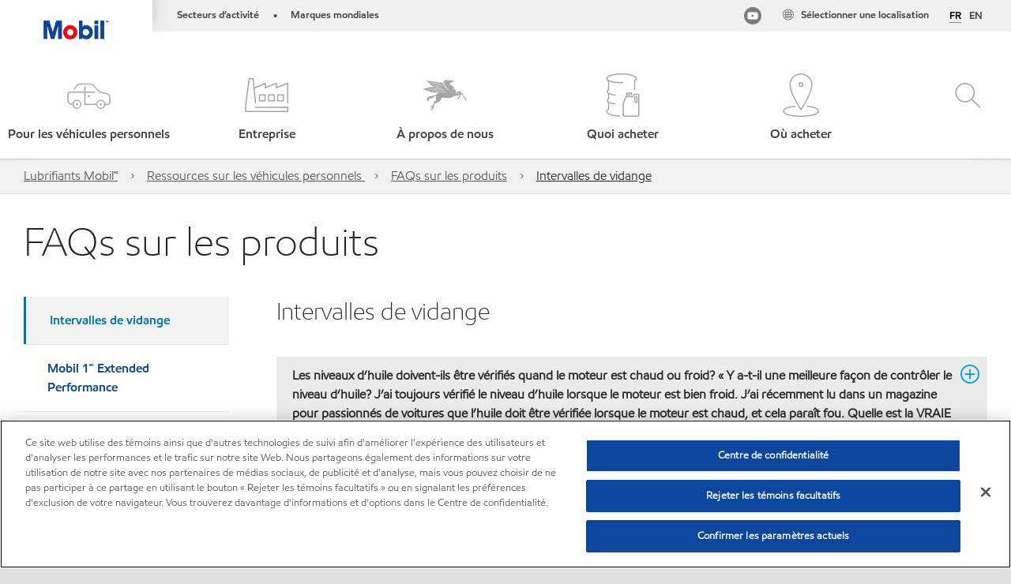

--- FILE ---
content_type: text/html; charset=utf-8
request_url: https://www.mobil.ca/fr-ca/lubricants/for-personal-vehicles/personal-vehicle-resources/product-faqs/change-intervals
body_size: 51123
content:

<!DOCTYPE html>
<!--[if lt IE 7]>      <html class="no-js lt-ie9 lt-ie8 lt-ie7"> <![endif]-->
<!--[if IE 7]>         <html class="no-js lt-ie9 lt-ie8"> <![endif]-->
<!--[if IE 8]>         <html class="no-js lt-ie9"> <![endif]-->
<!--[if gt IE 8]><!-->
<html class="no-js" lang="fr-CA" data-lang="fr-CA"
      data-directionrtl="false">
<!--<![endif]-->
<head>
    <meta property="platform" content="wep3.0-e2" />
    <meta name="viewport" content="width=device-width, initial-scale=1" />
    <meta http-equiv="Content-Security-Policy" content="frame-src 'self' 'unsafe-inline' 'unsafe-eval' https://118330cc-6076-40db-995c-80bf4f7ab244.my.connect.aws https://www.google.com/ https://www.gstatic.com https://bcv.mobil.com.cn https://www.mobil.co.in/ https://*.app.baqend.com https://*.baqend.com https://www.mobil.com/ https://r1.dotdigital-pages.com https://*.eame.mobil.com/ https://www.exxonmobil.com/ https://www.mobil.co.id/ https://www.facebook.com/ https://*.adsrvr.org/ https://www.youtube.com/ https://*.livechatinc.com/ https://*.udesk.cn/ https://cdn.appdynamics.com/ https://*.brightcove.net/ https://*.doubleclick.net/ https://*.avndscxom.com/ https://*.youtube-nocookie.com/ https://*.vimeo.com/ https://*.bazaarvoice.com/ https://*.sc-static.net https://*.snapchat.com https://*.tapad.com *.taboola.com https://cdn.cookielaw.org https://geolocation.onetrust.com https://*.kampyle.com https://youtu.be https://exxonmobil-sandbox.hub.rapidapi.com https://apihub.exxonmobil.com https://www.googletagmanager.com; default-src 'self' 'unsafe-inline' 'unsafe-eval' blob: https://static.cloud.coveo.com  https://118330cc-6076-40db-995c-80bf4f7ab244.my.connect.aws https://participant.connect.us-east-1.amazonaws.com wss://*.transport.connect.us-east-1.amazonaws.com https://dev.visualwebsiteoptimizer.com https://d2b7xl3dqzprnt.cloudfront.net https://9m90hdnrng.execute-api.us-east-1.amazonaws.com https://ncyxnyp6a2.execute-api.us-east-1.amazonaws.com https://insight.adsrvr.org  https://bcv.mobil.com.cn https://mapstyle.qpic.cn/ https://*.map.gtimg.com/ https://apis.map.qq.com/ https://*.map.qq.com/ https://apps.sitecore.net https://*.app.baqend.com https://*.baqend.com https://*.avndscxom.com/ https://*.googlesyndication.com https://*.ampproject.org/ https://*.bing.com https://apps.spheracloud.net https://cdn.cookielaw.org https://cdn.pricespider.com/ https://cdn.appdynamics.com/ https://unpkg.com/ https://*.googletagmanager.com/ https://api.map.baidu.com/ https://www.youtube.com/ https://api-maps.yandex.ru/ https://*.bazaarvoice.com/ https://*.pricespider.com/ https://geolocation.onetrust.com/ https://*.analytics.google.com/ https://*.vimeo.com/ https://*.youtube-nocookie.com/ https://*.g.doubleclick.net/ https://*.doubleclick.net/ https://pdx-col.eum-appdynamics.com/ https://privacyportal.onetrust.com/ https://*.google-analytics.com/ https://*.google.com/ https://*.google.co.uk/ https://*.google.co.in/ https://*.brightcove.com https://*.brightcovecdn.com https://*.boltdns.net https://*.googleapis.com/ https://*.akamaihd.net https://cdn.linkedin.oribi.io/ https://miao.baidu.com/ https://api.mapbox.com/ https://events.mapbox.com/ https://www.facebook.com/ https://*.livechatinc.com/ https://xom-ws-us-meijer.phoenix.earlweb.net https://lubesapi.webmarketing-inc.com/ https://developers.onemap.sg/ https://www.onemap.gov.sg/ https://ka-f.fontawesome.com/ https://*.go-mpulse.net/ https://*.akstat.io/ https://*.openweathermap.org/ https://*.sc-static.net https://*.snapchat.com https://*.tapad.com https://*.google.ad https://*.google.ae https://*.google.com.af https://*.google.com.ag https://*.google.al https://*.google.am https://*.google.co.ao https://*.google.com.ar https://*.google.as https://*.google.at https://*.google.com.au https://*.google.az https://*.google.ba https://*.google.com.bd https://*.google.be https://*.google.bf https://*.google.bg https://*.google.com.bh https://*.google.bi https://*.google.bj https://*.google.com.bn https://*.google.com.bo https://*.google.com.br https://*.google.bs https://*.google.bt https://*.google.co.bw https://*.google.by https://*.google.com.bz https://*.google.ca https://*.google.cd https://*.google.cf https://*.google.cg https://*.google.ch https://*.google.ci https://*.google.co.ck https://*.google.cl https://*.google.cm https://*.google.cn https://*.google.com.co https://*.google.co.cr https://*.google.com.cu https://*.google.cv https://*.google.com.cy https://*.google.cz https://*.google.de https://*.google.dj https://*.google.dk https://*.google.dm https://*.google.com.do https://*.google.dz https://*.google.com.ec https://*.google.ee https://*.google.com.eg https://*.google.es https://*.google.com.et https://*.google.fi https://*.google.com.fj https://*.google.fm https://*.google.fr https://*.google.ga https://*.google.ge https://*.google.gg https://*.google.com.gh https://*.google.com.gi https://*.google.gl https://*.google.gm https://*.google.gr https://*.google.com.gt https://*.google.gy https://*.google.com.hk https://*.google.hn https://*.google.hr https://*.google.ht https://*.google.hu https://*.google.co.id https://*.google.ie https://*.google.co.il https://*.google.im https://*.google.iq https://*.google.is https://*.google.it https://*.google.je https://*.google.com.jm https://*.google.jo https://*.google.co.jp https://*.google.co.ke https://*.google.com.kh https://*.google.ki https://*.google.kg https://*.google.co.kr https://*.google.com.kw https://*.google.kz https://*.google.la https://*.google.com.lb https://*.google.li https://*.google.lk https://*.google.co.ls https://*.google.lt https://*.google.lu https://*.google.lv https://*.google.com.ly https://*.google.co.ma https://*.google.md https://*.google.me https://*.google.mg https://*.google.mk https://*.google.ml https://*.google.com.mm https://*.google.mn https://*.google.com.mt https://*.google.mu https://*.google.mv https://*.google.mw https://*.google.com.mx https://*.google.com.my https://*.google.co.mz https://*.google.com.na https://*.google.com.ng https://*.google.com.ni https://*.google.ne https://*.google.nl https://*.google.no https://*.google.com.np https://*.google.nr https://*.google.nu https://*.google.co.nz https://*.google.com.om https://*.google.com.pa https://*.google.com.pe https://*.google.com.pg https://*.google.com.ph https://*.google.com.pk https://*.google.pl https://*.google.pn https://*.google.com.pr https://*.google.ps https://*.google.pt https://*.google.com.py https://*.google.com.qa https://*.google.ro https://*.google.ru https://*.google.rw https://*.google.com.sa https://*.google.com.sb https://*.google.sc https://*.google.se https://*.google.com.sg https://*.google.sh https://*.google.si https://*.google.sk https://*.google.com.sl https://*.google.sn https://*.google.so https://*.google.sm https://*.google.sr https://*.google.st https://*.google.com.sv https://*.google.td https://*.google.tg https://*.google.co.th https://*.google.com.tj https://*.google.tl https://*.google.tm https://*.google.tn https://*.google.to https://*.google.com.tr https://*.google.tt https://*.google.com.tw https://*.google.co.tz https://*.google.com.ua https://*.google.co.ug https://*.google.com.uy https://*.google.co.uz https://*.google.com.vc https://*.google.co.ve https://*.google.co.vi https://*.google.com.vn https://*.google.vu https://*.google.ws https://*.google.rs https://*.google.co.za https://*.google.co.zm https://*.google.co.zw https://*.google.cat https://*.outbrain.com *.taboola.com https://*.redditstatic.com https://*.reddit.com https://px.ads.linkedin.com https://pixel.byspotify.com https://pixels.spotify.com https://ipmeta.io https://youtu.be https://*.kampyle.com https://t.ssl.ak.tiles.virtualearth.net https://exxonmobil-sandbox.hub.rapidapi.com https://apihub.exxonmobil.com https://*.ditu.live.com https://polo.feathr.co https://www.exxonmobilchemical.com https://www.exxonmobilchemical.com.cn https://www.juicer.io https://analytics-fe.digital-cloud-us-main.medallia.com https://productselector.eame.mobil.com https://locator.eame.mobil.com https://api.motor.com https://*.phoenix.earlweb.net http://*.phoenix.earlweb.net https://spatial.virtualearth.net https://dev.virtualearth.net/ https://9m90ndhrmg.execute-api.us-east-1.amazonaws.com wss://wtbstream.pricespider.com; img-src 'self' data: blob: https://dev.visualwebsiteoptimizer.com https://mapapi.qq.com/ https://apis.map.qq.com https://*.map.qq.com/ https://bcv.mobil.com.cn https://*.virtualearth.net https://www.mobil.com/ https://*.app.baqend.com https://*.baqend.com https://*.avndscxom.com/ https://*.baidu.com https://cdn.cookielaw.org https://cdn.pricespider.com/ https://*.analytics.google.com https://*.google-analytics.com/ https://*.vimeo.com/ https://*.youtube-nocookie.com/ https://*.vimeocdn.com https://www.mobil.com.cn/ https://*.brightcove.com https://*.brightcovecdn.com https://*.boltdns.net https://*.google.com/ https://*.google.co.uk/ https://*.google.co.in/ https://*.googleapis.com/ https://*.gstatic.com/ https://*.doubleclick.net/ https://*.bing.com https://*.googletagmanager.com/ https://api-maps.yandex.ru https://core-renderer-tiles.maps.yandex.net https://yandex.ru https://api.map.baidu.com/ https://*.bdimg.com/ https://*.bazaarvoice.com/ https://*.linkedin.com https://*.pricespider.com/ https://miao.baidu.com/ https://content.dps.mobil.com/ https://www.exxon.com/ https://*.ytimg.com/ https://www.facebook.com/ https://*.livechatinc.com/ https://s3.amazonaws.com/ https://*.youtube.com https://productselector.eame.mobil.com/ https://www.exxonmobil.com https://www.mobil.com.cn/ https://*.sc-static.net https://*.snapchat.com https://*.tapad.com https://*.google.ad https://*.google.ae https://*.google.com.af https://*.google.com.ag https://*.google.al https://*.google.am https://*.google.co.ao https://*.google.com.ar https://*.google.as https://*.google.at https://*.google.com.au https://*.google.az https://*.google.ba https://*.google.com.bd https://*.google.be https://*.google.bf https://*.google.bg https://*.google.com.bh https://*.google.bi https://*.google.bj https://*.google.com.bn https://*.google.com.bo https://*.google.com.br https://*.google.bs https://*.google.bt https://*.google.co.bw https://*.google.by https://*.google.com.bz https://*.google.ca https://*.google.cd https://*.google.cf https://*.google.cg https://*.google.ch https://*.google.ci https://*.google.co.ck https://*.google.cl https://*.google.cm https://*.google.cn https://*.google.com.co https://*.google.co.cr https://*.google.com.cu https://*.google.cv https://*.google.com.cy https://*.google.cz https://*.google.de https://*.google.dj https://*.google.dk https://*.google.dm https://*.google.com.do https://*.google.dz https://*.google.com.ec https://*.google.ee https://*.google.com.eg https://*.google.es https://*.google.com.et https://*.google.fi https://*.google.com.fj https://*.google.fm https://*.google.fr https://*.google.ga https://*.google.ge https://*.google.gg https://*.google.com.gh https://*.google.com.gi https://*.google.gl https://*.google.gm https://*.google.gr https://*.google.com.gt https://*.google.gy https://*.google.com.hk https://*.google.hn https://*.google.hr https://*.google.ht https://*.google.hu https://*.google.co.id https://*.google.ie https://*.google.co.il https://*.google.im https://*.google.iq https://*.google.is https://*.google.it https://*.google.je https://*.google.com.jm https://*.google.jo https://*.google.co.jp https://*.google.co.ke https://*.google.com.kh https://*.google.ki https://*.google.kg https://*.google.co.kr https://*.google.com.kw https://*.google.kz https://*.google.la https://*.google.com.lb https://*.google.li https://*.google.lk https://*.google.co.ls https://*.google.lt https://*.google.lu https://*.google.lv https://*.google.com.ly https://*.google.co.ma https://*.google.md https://*.google.me https://*.google.mg https://*.google.mk https://*.google.ml https://*.google.com.mm https://*.google.mn https://*.google.com.mt https://*.google.mu https://*.google.mv https://*.google.mw https://*.google.com.mx https://*.google.com.my https://*.google.co.mz https://*.google.com.na https://*.google.com.ng https://*.google.com.ni https://*.google.ne https://*.google.nl https://*.google.no https://*.google.com.np https://*.google.nr https://*.google.nu https://*.google.co.nz https://*.google.com.om https://*.google.com.pa https://*.google.com.pe https://*.google.com.pg https://*.google.com.ph https://*.google.com.pk https://*.google.pl https://*.google.pn https://*.google.com.pr https://*.google.ps https://*.google.pt https://*.google.com.py https://*.google.com.qa https://*.google.ro https://*.google.ru https://*.google.rw https://*.google.com.sa https://*.google.com.sb https://*.google.sc https://*.google.se https://*.google.com.sg https://*.google.sh https://*.google.si https://*.google.sk https://*.google.com.sl https://*.google.sn https://*.google.so https://*.google.sm https://*.google.sr https://*.google.st https://*.google.com.sv https://*.google.td https://*.google.tg https://*.google.co.th https://*.google.com.tj https://*.google.tl https://*.google.tm https://*.google.tn https://*.google.to https://*.google.com.tr https://*.google.tt https://*.google.com.tw https://*.google.co.tz https://*.google.com.ua https://*.google.co.ug https://*.google.com.uy https://*.google.co.uz https://*.google.com.vc https://*.google.co.ve https://*.google.co.vi https://*.google.com.vn https://*.google.vu https://*.google.ws https://*.google.rs https://*.google.co.za https://*.google.co.zm https://*.google.co.zw https://*.google.cat https://*.livechat-files.com *.taboola.com https://*.redditstatic.com https://*.reddit.com https://www.exxonmobilchemical.com https://www.exxonmobilchemical.com.cn https://*.feathr.co https://*.ditu.live.com https://udc-neb.kampyle.com https://match.adsrvr.org https://adservice.google.com https://adservice.google.co.in https://dummyimage.com https://imageproxy.juicer.io; script-src 'self' 'unsafe-inline' 'unsafe-eval' blob: https://d1gd6b2nf6wza.cloudfront.net https://118330cc-6076-40db-995c-80bf4f7ab244.my.connect.aws  https://dev.visualwebsiteoptimizer.com https://sdk.amazonaws.com https://www.google.com/ https://www.gstatic.com https://apis.map.qq.com https://*.map.qq.com https://map.qq.com/ https://bcv.mobil.com.cn https://*.jquery.com https://*.app.baqend.com https://*.baqend.com https://*.iesnare.com https://*.ibosscloud.com https://*.baidu.com https://*.bing.com https://*.virtualearth.net https://cdn.cookielaw.org https://cdn.pricespider.com/ https://*.googletagmanager.com/ https://cdn.appdynamics.com/ https://unpkg.com/ https://static.cloud.coveo.com https://players.brightcove.net/ https://*.googleapis.com/ https://api.map.baidu.com/ https://www.youtube.com/ https://api-maps.yandex.ru/ https://*.google-analytics.com/ https://vjs.zencdn.net/ https://*.doubleclick.net/ https://yastatic.net/ https://dlswbr.baidu.com https://*.bazaarvoice.com/ https://*.pricespider.com/ https://gateway.foresee.com/ https://snap.licdn.com https://api.tiles.mapbox.com/ https://*.linkedin.com https://*.bdimg.com/ https://*.ytimg.com/ https://connect.facebook.net/ https://*.adsrvr.org/ https://suggest-maps.yandex.ru/ https://core-renderer-tiles.maps.yandex.net/ https://*.livechatinc.com/ https://*.udesk.cn/ https://cdn.ampproject.org/ https://pi.pardot.com/ https://*.mobil.com https://*.go-mpulse.net/ https://*.akstat.io/ https://www.googleadservices.com/ https://*.avndscxom.com/ https://*.sc-static.net https://*.snapchat.com https://*.tapad.com https://*.cloudflare.com https://*.outbrain.com *.taboola.com https://*.redditstatic.com https://*.reddit.com https://youtu.be https://ipmeta.io https://go.exxonmobilchemical.com https://nebula-cdn.kampyle.com https://statse.webtrendslive.com https://*.feathr.co https://cdnjs.cloudflare.com https://*.ditu.live.com https://www.exxonmobilchemical.com https://www.exxonmobilchemical.com.cn https://secure.leadforensics.com https://pixel.byspotify.com https://pixels.spotify.com; style-src 'self' 'unsafe-inline' https://118330cc-6076-40db-995c-80bf4f7ab244.my.connect.aws https://*.jquery.com https://*.app.baqend.com https://*.baqend.com https://*.googleapis.com https://*.ibosscloud.com https://*.bing.com https://static.cloud.coveo.com https://core-renderer-tiles.maps.yandex.net https://suggest-maps.yandex.ru/ https://api.map.baidu.com/ https://cdn.pricespider.com https://api.tiles.mapbox.com/ https://*.bazaarvoice.com/ https://*.udesk.cn/ https://maxcdn.bootstrapcdn.com/ https://db.onlinewebfonts.com/ https://ka-f.fontawesome.com/ https://*.gstatic.com/ https://cdnjs.cloudflare.com/ https://*.avndscxom.com/ https://*.googletagmanager.com/; font-src 'self' 'unsafe-inline' https://cdn.pricespider.com  https://d1cxmsjx8sn7ih.cloudfront.net https://raka.bing.com https://*.app.baqend.com https://vjs.zencdn.net/ https://*.livechatinc.com/ https://maxcdn.bootstrapcdn.com/ https://db.onlinewebfonts.com/ https://*.gstatic.com/ https://ka-f.fontawesome.com/ https://cdnjs.cloudflare.com/ https://*.googleapis.com https://*.avndscxom.com/ https://*.cloud.coveo.com https://www.bing.com data:; upgrade-insecure-requests; block-all-mixed-content;">

    
    
<script type="text/javascript">
    let cssLoadCount = 0;

    function showBody() {
        var loadingElement = document.getElementById('dvfstLoading');
        var wrapperElement = document.getElementById('wrapper');
        var navMainMobileElement = document.getElementById('nav-main-mobile');

        if (loadingElement) {
            loadingElement.style.display = 'none';
            loadingElement.remove();
        }
        if (wrapperElement) {
            wrapperElement.removeAttribute("style");
        }
        if (navMainMobileElement) {
            navMainMobileElement.removeAttribute("style");
        }

        //raise css loaded event
        var event = new CustomEvent('commonCssLoaded', {
            detail: {
                message: 'Common CSS loaded successfully',
                time: new Date(),
            },
            bubbles: true,
            cancelable: true
        });
        document.dispatchEvent(event);
    }

    function isCssLoaded(linkElement) {
        try {
            return !!linkElement?.sheet?.cssRules;
        } catch {
            return false;
        }
    }

    function checkIfCssLoaded() {
        const vendorCss = document.querySelector("#vendor_css");
        const common_css = document.querySelector("#common_css");
        if (isCssLoaded(vendorCss) && isCssLoaded(common_css)) {
            showBody();
        } else {
            const interval = setInterval(() => {
                if (isCssLoaded(vendorCss) && isCssLoaded(common_css)) {
                    clearInterval(interval);
                    showBody();
                }
            }, 50);
        }
    }

    function showBodyContent() {
        if (++cssLoadCount === 2) {
            checkIfCssLoaded();
        }
    }

    var isChemicalSite = false;
</script>

    <link id="vendor_css" href="/assets/minified/css/commonvendor-bs.min.css"  rel="preload" as="style" onload="this.rel='stylesheet'; this.media='all'; showBodyContent();"  />

<link id="common_css" href="/assets/minified/css/common-red.min.css?v=638955540767442288"  rel="preload" as="style" onload="this.rel='stylesheet'; this.media='all'; showBodyContent();"  />


    

    
    



    

    
    


    <link rel="preload" href="/Assets/fonts/EMprint-Semibold.woff2" as="font" type="font/woff2" crossorigin />
    <link rel="preload" href="/Assets/fonts/EMPrint-Regular.woff2" as="font" type="font/woff2" crossorigin />
    <link rel="preload" href="/Assets/fonts/EMPrint-Light.woff2" as="font" type="font/woff2" crossorigin />
    <link rel="preload" href="/Assets/fonts/EMPrint-Bold.woff2" as="font" type="font/woff2" crossorigin />

    

    <link rel="stylesheet" type="text/css" href="/assets/css/fonts/dist/english.min.css" media="print" onload="this.media='all'" />
    <link rel="preconnect" href="https://geolocation.onetrust.com" crossorigin="anonymous">
    <link rel="preconnect" href="https://cdn.cookielaw.org" crossorigin="anonymous">

    

    <script>
        const componentCategories = [{"ComponentName":"A18AviationDistributor","Category":"C0003"},{"ComponentName":"A18AviationAirport","Category":"C0003"},{"ComponentName":"BazaarVoice","Category":"C0003"},{"ComponentName":"SDSDownload","Category":"C0003"},{"ComponentName":"YandexMap","Category":"C0003"},{"ComponentName":"CoveoSearch","Category":"C0003"},{"ComponentName":"LegacyApp","Category":"C0003"},{"ComponentName":"Foresee","Category":"C0002"},{"ComponentName":"GoogleAnalytics","Category":"C0002"},{"ComponentName":"Pardot","Category":"C0002"},{"ComponentName":"PriceSpider","Category":"C0002"},{"ComponentName":"YouTube","Category":"C0002"},{"ComponentName":"LegacyApp","Category":"C0002"},{"ComponentName":"YouTube","Category":"C0004"},{"ComponentName":"BaiduMap","Category":"C0004"},{"ComponentName":"BingMap","Category":"C0004"},{"ComponentName":"GoogleAnalytics","Category":"C0004"},{"ComponentName":"Pardot","Category":"C0004"},{"ComponentName":"LegacyApp","Category":"C0004"}];
        function loadXomOneTrust() {
            var e = document.createElement("script");
            e.src = "/assets/minified/js/onetrust-pagereload.min.js?v=638955540797892746";
            e.async = true;
            document.head.appendChild(e)
        }

        function isOneTrustLoaded() {
            const timeout = 2000; // 2 seconds
            const interval = 100; // 100 milliseconds

            return new Promise((resolve) => {
                const start = Date.now();

                const checkConsentManager = () => {
                    if (typeof consentManager !== "undefined") {
                        resolve(true); // Variable found, resolve promise
                    } else if (Date.now() - start >= timeout) {
                        resolve(false); // Timeout reached, resolve with false
                    } else {
                        setTimeout(checkConsentManager, interval); // Recheck after interval
                    }
                };

                checkConsentManager();
            });
        }
    </script>
<!-- OneTrust Cookies Consent Notice start -->

<script async onload="loadXomOneTrust()" src="https://cdn.cookielaw.org/scripttemplates/otSDKStub.js" data-document-language="true" type="text/javascript" charset="UTF-8" data-domain-script="b5adfe36-e5c1-4d6c-a7a2-c4a21f06d2ae"></script>

<!-- OneTrust Cookies Consent Notice end -->
<script  type="text/plain" class="optanon-category-C0002" data-cookie="C0002"  data-ignore-alert="true" src="//cdn.pricespider.com/1/2760/ps-utid.js" async></script>




<div  data-unique-id="9868F984E22549ACA19C058B44504EB1" data-component-id="09471F2A339743CD825115B3313E299A" data-source="{B027DCA7-B4D3-4727-B039-81CE17DDAFE2}"  >
    <script type="application/ld+json">
{
  "@context": "https://schema.org",
  "@type": "FAQPage",
  "mainEntity": [
    {
      "@type": "Question",
      "name": "Les niveaux d’huile doivent-ils être vérifiés quand le moteur est chaud ou froid? « Y a-t-il une meilleure façon de contrôler le niveau d’huile? J’ai toujours vérifié le niveau d’huile lorsque le moteur est bien froid. J’ai récemment lu dans un magazine pour passionnés de voitures que l’huile doit être vérifiée lorsque le moteur est chaud, et cela paraît fou. Quelle est la VRAIE réponse et pourquoi? Merci. »",
      "acceptedAnswer": {
        "@type": "Answer",
        "text": "Nous recommandons de vérifier le niveau d’huile avant d’allumer le moteur ou 5 à 10 minutes après l’avoir éteint, de sorte que toute l’huile soit dans le carter d’huile pour obtenir une mesure précise."
      }
    }
  ]
}
</script>
</div>




        <title  data-unique-id="230A65859DE941B7B014A4EDD9824245" data-component-id="3EA2AA9288854C289C5D37E94721A481" data-source="{B027DCA7-B4D3-4727-B039-81CE17DDAFE2}"  >FAQs sur les produits | Intervalles de vidange</title>





<link rel="icon" href="https://www.mobil.ca/lubricants/-/media/favicons/fav/favicon.ico" type="image/svg" sizes="16x16" />
<link rel="shortcut icon" href="https://www.mobil.ca/lubricants/-/media/favicons/fav/favicon.ico" type="image/x-icon" sizes="16x16" />



    <meta property="og:title" content="FAQs sur les produits | Intervalles de vidange">
    <meta property="og:type" content="Website">
    <meta property="og:url" content="https://www.mobil.ca/fr-ca/lubricants/for-personal-vehicles/personal-vehicle-resources/product-faqs/change-intervals">
    <meta property="og:image" content="#">
    <meta property="og:description" content="">










<meta property="twitter:title"  content="FAQs sur les produits | Intervalles de vidange"><meta property="twitter:card"  content="summary_large_image">

    <meta name="viewport" content="width=device-width, initial-scale=1" />



    <meta name="gdpr_googleanalytics" content="True" />
            <script>
                function getCookieValue(cookieName) {
                    var name = cookieName + "=";
                    var decodedCookie = decodeURIComponent(document.cookie);
                    var ca = decodedCookie.split(';');
                    for (var i = 0; i < ca.length; i++) {
                        var c = ca[i].trim();
                        if (c.indexOf(name) === 0) {
                            return c.substring(name.length, c.length);
                        }
                    }
                    return "";
                }
                var pardotCookieKey = "visitor_id562282";
                var pageVariables = {"PageCategory":"faq","PageSubcategory":"product","BusinessUnit":"consumer lubes","SiteLanguage":"fr-ca","SiteLanguageFullName":"","SiteCountry":"CA","SessionId":"5ywsmtr1w5wkdq5wir1egzbr","HostName":"https://www.mobil.ca/fr-ca/lubricants","SitecoreContactId":"","PardotCookieId":"","IsFunctionalActive":"False","IsTargettingActive":"False","IsPerformanceActive":"False","Environment":"production","PageTitle":"FAQs sur les produits | Intervalles de vidange"};
                var designType = "desktop";
                if (/android|webos|iphone|ipod|blackberry|iemobile|opera mini/i.test(navigator.userAgent.toLowerCase())) {
                    designType = "mobile";
                }
                else if (/ipad|tablet/i.test(navigator.userAgent.toLowerCase())) {
                    designType = "tablet";
                }

                // set pardot cookie value
                pageVariables.PardotCookieId = getCookieValue(pardotCookieKey);

                dataLayer = [
                {
                "pageCategory": pageVariables.PageCategory,
                "pageSubCategory": pageVariables.PageSubcategory,
                "businessUnit": pageVariables.BusinessUnit,
                "page_type": pageVariables.PageCategory,
                "page_bu": pageVariables.BusinessUnit,
                "environment": pageVariables.Environment,
                "siteCountry": pageVariables.SiteCountry,
                "siteLanguage": pageVariables.SiteLanguage,
                "page_language": pageVariables.SiteLanguageFullName,
                "designType": designType,
                "sessionId": pageVariables.SessionId,
                'sitecore_contact_id': pageVariables.SitecoreContactId,
                'pardot_cookie_id': pageVariables.PardotCookieId,
                'is_functional_active': pageVariables.IsFunctionalActive,
                'is_targeting_active': pageVariables.IsTargettingActive,
                'is_performance_active': pageVariables.IsPerformanceActive,
                "hostName": pageVariables.HostName
                }
                ];
            </script>
            <script  type="text/plain" class="optanon-category-C0002-C0004" data-cookie="C0002-C0004"  data-ignore-alert="true">
<!-- Google Tag Manager -->
(function(w,d,s,l,i){w[l]=w[l]||[];w[l].push({'gtm.start':
new Date().getTime(),event:'gtm.js'});var f=d.getElementsByTagName(s)[0],
j=d.createElement(s),dl=l!='dataLayer'?'&l='+l:'';j.async=true;j.src=
'https://www.googletagmanager.com/gtm.js?id='+i+dl;f.parentNode.insertBefore(j,f);
})(window,document,'script','dataLayer','GTM-TFLFF3X');
<!-- End Google Tag Manager -->            </script>
        <link rel="canonical" href="https://www.mobil.ca/fr-ca/lubricants/for-personal-vehicles/personal-vehicle-resources/product-faqs/change-intervals" />


    

    
    <script>
        var vendorScripts = [];
        var scripts = [];
        window.WEP = {};
        window.WEP.isPageEditor = function () {
            return false;
        };
</script>
    
</head>
<body class="default-device bodyclass"  data-bp="">

    
    <div id="dvfstLoading">
        Loading...
    </div>


    


<noscript><iframe src="https://www.googletagmanager.com/ns.html?id=GTM-TFLFF3X" height="0" width="0" style="display:none;visibility:hidden"></iframe></noscript>

    
    


    <script>
		var sizes = [
			{ name: "xs", width: 0 },
			{ name: "sm", width: 380 },
			{ name: "md", width: 480 },
			{ name: "lg", width: 720 },
			{ name: "xl", width: 1024 },
		];

		function trackBPinBody() {
			var body = document.body,
				bodyClasses = body.className,
				wW = window.innerWidth,
				bpAttr = "data-bp",
				nextBP;

			sizes.forEach(function (v, i) {
				nextBP = (i === sizes.length - 1) ? sizes.length - 1 : i + 1;
				if (wW < sizes[nextBP].width) {
					body.setAttribute(bpAttr, v.name);
					return false;
				} else {
					if (wW >= v.width) {
						body.setAttribute(bpAttr, v.name);
					}
				}
			});
		}

		trackBPinBody();
    </script>

    

    
<!--To load the angular components in Mobil Promotions Manager-->



<!-- END NOINDEX -->
<!--Begin DPS OpenTemplate Placeholder for Head Section-->

<!--End DPS OpenTemplate Placeholder for Head Section-->
<!-- #wrapper -->


    <div id="wrapper"  style="display:none;"  class="body-wrapper "  >
        <!-- #header -->
        <!-- BEGIN NOINDEX -->
        




<header  data-unique-id="A79DE524AD544C07A04B50D745A81211" data-component-id="2A50384E8F1C4E2FB94B2A88AEC233EA" data-source="{B027DCA7-B4D3-4727-B039-81CE17DDAFE2}"  
        class="nav-header icon-nav-header "
        data-fixeddesktop="False"
        data-fixedmobile="False"
        data-hidelogotop="False"
        data-additional-detail="Navigation|Navigation|HeaderContainerForIcons">
    <div class="nav-wrapper ">
        
    <div  data-unique-id="9E695D3A1006479DAC1CAE8DE6A6E377" data-component-id="C07D1AF58F9D4ECE84839B716492A171" data-source="{6B2A5D08-855E-40E8-A736-3FCCD8D2719E}"   data-additional-detail="Media|Image|WEP Logo"
         class="component logo" data-cmpvariant="WEP Logo|Header Logo">
        <div class="component-content WEP-logo">
            <a title="Header Logo" href="/fr-ca/lubricants">
                <img src="/lubricants/-/media/project/wep/mobil/mobil-in/mobil-mc-logo.png" class="logo" alt="Mobil logo" width="590" height="168" />
            </a>
        </div>
    </div>

    <script type="text/javascript">
        var linkElement = document.querySelectorAll(".WEP-logo a");
        for (i = 0; i < linkElement.length; i++)
        {
            linkElement[i].setAttribute("href", "/fr-ca/lubricants");
        }
    </script>

        <div class="nav-top-bar">
            <div class="nav-top-bar-left">
                
<link href="/assets/minified/css/linkList.min.css?v=638955540770442368" rel="stylesheet" media="print" onload="this.media='all'" />



    <ul  data-unique-id="83D75184ADC148ABAA83B2D07E53264C" data-component-id="8CA0724274DE4913BEDB5468442FE099" data-source="{69BB2B49-F021-475E-92D9-50F5692EED8F}"   data-additional-detail="Navigation|Navigation|WEPLinkList" class="component link-list nav-lines-brands" data-cmpvariant="WEP Link List|Brands Nav">
            <li class="item0 odd first">
                <span class="bullet">•</span>
<a data-variantfieldname="Link" target="_blank" rel="noopener noreferrer" href="https://corporate.exxonmobil.com/About-us/Business-divisions" data-variantitemid="{0581B264-B8F0-49B0-A5C1-F3187F5BDF5A}">Secteurs d’activit&#233;</a>            </li>
            <li class="item1 even last">
                <span class="bullet">•</span>
<a data-variantfieldname="Link" target="_blank" rel="noopener noreferrer" href="https://corporate.exxonmobil.com/About-us/Brands" data-variantitemid="{97A436E4-F009-4D73-9AA2-B4663CAB1EE1}">Marques mondiales</a>            </li>
    </ul>


            </div>
            <div class="nav-top-bar-right">
                        <div  data-unique-id="E7130C1FF6D843E8970C95685598CA68" data-component-id="B272FDB9F9624582AE22C7E668A1081F" data-source="{14578D5A-48C3-4F34-8412-99CE85675AC6}"   class="nav-language">
            <a href="/fr-ca/lubricants/for-personal-vehicles/personal-vehicle-resources/product-faqs/change-intervals" aria-label="Fran&#231;ais" class="dropdown-toggle" data-bs-toggle="dropdown" role="button" aria-expanded="false">FR</a>
            <ul>
                        <li class="lang-active"><a aria-label="Fran&#231;ais" href="/fr-ca/lubricants/for-personal-vehicles/personal-vehicle-resources/product-faqs/change-intervals">FR</a></li>
                        <li><a aria-label="English" href="https://www.mobil.ca/en-ca/lubricants/for-personal-vehicles/personal-vehicle-resources/product-faqs/change-intervals">EN</a></li>
            </ul>

            <div class="dropdown-menu lang-dropdown">
                <div class="close-button">×</div>
                <ul class="lang-wrapper">
                    <li class="title">Sélectionner un localization</li>
                            <li class="lang-active"><a href="/fr-ca/lubricants/for-personal-vehicles/personal-vehicle-resources/product-faqs/change-intervals">Fran&#231;ais</a></li>
                            <li><a href="https://www.mobil.ca/en-ca/lubricants/for-personal-vehicles/personal-vehicle-resources/product-faqs/change-intervals">English</a></li>
                </ul>
            </div>
        </div>
    <ul  data-unique-id="1C041B16947541F59EC0EC059EBDBC68" data-component-id="16E6EBFDAC9A4091A234FDF7498C3C80" data-source="{9821222F-B578-4243-8DDF-DBE97EC91F96}"   class="nav-country">
        <li>
            <a href="https://corporate.exxonmobil.com/?query=https%3a%2f%2fwww.mobil.ca%2ffr-ca%2flubricants%2ffor-personal-vehicles%2fpersonal-vehicle-resources%2fproduct-faqs%2fchange-intervals#global-websites#ExxonMobil">
                <span class="selectLocationIcon" aria-hidden="true">
                    <svg xmlns="http://www.w3.org/2000/svg" viewBox="0 0 16 16"><path d="M8.5,16A7.5,7.5,0,1,1,16,8.5,7.508,7.508,0,0,1,8.5,16Zm0-14A6.5,6.5,0,1,0,15,8.5,6.508,6.508,0,0,0,8.5,2Z" fill="currentColor" /><rect x="4" y="5" width="9" height="1" fill="currentColor" /><rect x="4" y="11" width="9" height="1" fill="currentColor" /><rect x="3" y="8" width="11" height="1" fill="currentColor" /><rect x="8" y="3" width="1" height="11" fill="currentColor" /><path d="M5.156,13.318,4.6,11.384a10.49,10.49,0,0,1,0-5.769l.552-1.934.962.275L5.565,5.89a9.5,9.5,0,0,0,0,5.22l.553,1.934Z" fill="currentColor" /><path d="M11.844,13.318l-.962-.275.553-1.934a9.5,9.5,0,0,0,0-5.22l-.553-1.934.962-.275L12.4,5.616a10.49,10.49,0,0,1,0,5.769Z" fill="currentColor" />
                    </svg>
                    </span>
                <span class="nav-country-text hidden-xs">
                    <span class="hidden-xs">S&#233;lectionner une localisation</span>
                    <span class="visible-xs-inline"></span>
                </span>
            </a>
        </li>
    </ul>



<link href="/assets/minified/css/nav-social.min.css?v=638955540770792345" rel="stylesheet" media="print" onload="this.media='all'" />        <div  data-unique-id="2CE8A3D772D3471ABB9CB5CC07ED143D" data-component-id="FE8D27DF6D554B91949E24491F4A1D9E" data-source="{F98357DA-2AF8-47A9-B271-2A6CD61AB448}"   class="nav-social  nav-social-few
        ">
            <a href="javascript:void(0)" role="button" id="socialDropdown" aria-haspopup="true" aria-expanded="false" class="nav-social-trigger">Sociaux</a>
            <ul class="nav-social-icons" aria-labelledby="socialDropdown">
                        <li class="">
                            <a href="https://www.youtube.com/user/mobilindustrial" class="nav-youtube" aria-label="Mobil Industrial Youtube Channel" target="_blank">
                                <i class="icon icon-youtube-round " style=""></i>
                                <span>Mobil™ Industrial YouTube</span>
                            </a>
                        </li>
            </ul>
        </div>

            </div>
        </div>
        <div class="nav-main-bar">
            <div class="site_logo_bottom">
                
            </div>
            <a href="#" class="nav-main-item nav-icon-trigger" role="button" data-bs-toggle="collapse" data-bs-target="#iconNav" aria-controls="navbarSupportedContent" aria-expanded="false" aria-label="Menu">
                <i class="icon-hamburger"></i>
                <span class="nav-main-item-text">Menu</span>
            </a>
            



        <div  data-unique-id="455DE119D59A431B9A5BA098276C6239" data-component-id="CCF3CC782B08495FB00FD9BD209BF209" data-source="{20C12C15-AF32-4BBF-B173-D95BD113C64D}"   class="nav-main-icons" data-additional-detail="Navigation|MegaNavForIcons|MegaNavForIcons">
            <svg class="gradients">
                <linearGradient id="gradient-blue" x1="0%" y1="0%" x2="100%" y2="0%">
                    <stop offset="0%" stop-color="#0c479d" />
                    <stop offset="90%" stop-color="#00a3e0" />
                </linearGradient>
                <linearGradient id="gradient-red-orange" x1="0%" y1="0%" x2="100%" y2="0%">
                    <stop offset="0%" stop-color="#fe000c" />
                    <stop offset="90%" stop-color="#fe000c" />
                </linearGradient>
                <linearGradient id="gradient-gray" x1="0%" y1="0%" x2="100%" y2="0%">
                    <stop offset="0%" stop-color="#5a5a5a" />
                    <stop offset="90%" stop-color="#808080" />
                </linearGradient>
                <linearGradient id="gradient-seablue-turquoise" x1="0%" y1="0%" x2="100%" y2="0%">
                    <stop offset="0%" stop-color="#007096" />
                    <stop offset="90%" stop-color="#00ACA8" />
                </linearGradient>
                <linearGradient id="gradient-yellow-orange" x1="0%" y1="0%" x2="100%" y2="0%">
                    <stop offset="0%" stop-color="#FFD700" />
                    <stop offset="90%" stop-color="#ED8B00" />
                </linearGradient>
            </svg>
            <nav class="navbar navbar-expand-lg navbar-light" aria-label="">
                <div class="collapse navbar-collapse" id="iconNav">
                    <ul class="navbar-nav nav-justified">

<li class="nav-item dropdown">
    <a class="nav-link dropdown-toggle" href="#" id="navbarDropdown-1f2991bb-8cf4-409d-bd5e-b170b2440944" data-bs-toggle=dropdown aria-haspopup = true aria-expanded = false role = button >
        <div class="nav-link-icon">
<svg id="261389077_Consumer_SVG" xmlns="http://www.w3.org/2000/svg" viewBox="0 0 80 80"><defs><style>.cls-1{fill:#787979;}</style></defs><path class="cls-1" d="M18,58.92A1.88,1.88,0,1,0,16.17,57,1.85,1.85,0,0,0,18,58.92Z"/><path class="cls-1" d="M62,55.16A1.88,1.88,0,1,0,63.83,57,1.85,1.85,0,0,0,62,55.16Z"/><path class="cls-1" d="M38.17,42A1.83,1.83,0,1,0,40,40.12,1.85,1.85,0,0,0,38.17,42Z"/><path class="cls-1" d="M72.81,36.05l-9.18-1.88a9.92,9.92,0,0,1-5.1-2.8L48.9,21.5a10.13,10.13,0,0,0-7.2-3.06H24.42a10.14,10.14,0,0,0-8.14,4.17l-4.13,5.64a1,1,0,1,0,1.62,1.18l4.12-5.64a8.12,8.12,0,0,1,6.53-3.35H41.7a8,8,0,0,1,5.77,2.45l9.63,9.87a11.84,11.84,0,0,0,6.13,3.37L72.4,38a6.49,6.49,0,0,1,5.1,6.39v8.88A2.72,2.72,0,0,1,74.83,56H70.27a8.31,8.31,0,0,0-16.54,0H33.67V35.48H51a1,1,0,0,0,0-2H33.67v-8.4a1,1,0,0,0-2,0v8.4H5.17A4.72,4.72,0,0,0,.5,38.24V49.52A8.44,8.44,0,0,0,8.83,58a1,1,0,0,0,.86-.52,8.42,8.42,0,0,0,8.31,8,8.52,8.52,0,0,0,0-17,8.42,8.42,0,0,0-8.31,8A1,1,0,0,0,8.83,56,6.44,6.44,0,0,1,2.5,49.52V38.24a2.72,2.72,0,0,1,2.67-2.76h26.5V57a1,1,0,0,0,1,1H53.73a8.31,8.31,0,0,0,16.54,0h4.56a4.72,4.72,0,0,0,4.67-4.76V44.4A8.51,8.51,0,0,0,72.81,36.05ZM18,50.52a6.52,6.52,0,0,1,0,13,6.52,6.52,0,0,1,0-13Zm44,13A6.52,6.52,0,1,1,68.33,57,6.44,6.44,0,0,1,62,63.56Z"/></svg>        </div>
        <span class="nav-link-text">
            Pour les véhicules personnels
        </span>


    </a>
    <div class="underline"></div>
    <div class="dropdown-menu">
        <p class="meganav-subtitle">Pour les véhicules personnels</p>
        <div class="menu-nav-indicatorNew-container">
            <div class="menu-nav-indicatorNew">
                <a class="chevronMainNav" tabindex="0" aria-label="back navigation"><span>back navigation</span></a>
                <p>Pour les véhicules personnels</p>
            </div>
        </div>
<div class="nav-meganav-col">
    <ul>


    <li class="nav-meganav-subitem  ">
                    <a class="dropdown-item" href="/fr-ca/lubricants/for-personal-vehicles/cars-and-light-duty-trucks" target="">
                            <div class="nav-link-icon">
<svg id="205070161_246d6f26-8b79-47e3-8e0f-6b5a71e84b62" xmlns="http://www.w3.org/2000/svg" viewBox="0 0 78.51 80"><defs><style>.cls-1{fill:#787878;}</style></defs><title>CA_Consumer_02_Cars-light duty trucks</title><path class="cls-1" d="M70.28,31.51a1,1,0,0,1-1-.71L65.6,18.35a7.2,7.2,0,0,0-6.87-5.14H45.36a1,1,0,0,1,0-2H58.73a9.22,9.22,0,0,1,8.79,6.57l3.72,12.45a1,1,0,0,1-.67,1.24A1,1,0,0,1,70.28,31.51Z"/><path class="cls-1" d="M76.74,64H45.36a1,1,0,1,1,0-2H75.74V39.77a2.3,2.3,0,0,0-2.31-2.3h-7a1,1,0,0,1,0-2h7a4.31,4.31,0,0,1,4.31,4.3V63A1,1,0,0,1,76.74,64Z"/><path class="cls-1" d="M71.84,57.83H45.36a1,1,0,0,1,0-2H71.84a1,1,0,0,1,0,2Z"/><path class="cls-1" d="M55.94,51.42H45.36a1,1,0,0,1,0-2H55.94a1,1,0,0,1,0,2Z"/><path class="cls-1" d="M55.94,44.83H45.36a1,1,0,0,1,0-2H55.94a1,1,0,0,1,0,2Z"/><path class="cls-1" d="M73.76,29.4a1,1,0,0,1-1-1V25.09h-4a1,1,0,0,1,0-2h5a1,1,0,0,1,1,1V28.4A1,1,0,0,1,73.76,29.4Z"/><path class="cls-1" d="M63,57.83a1,1,0,0,1-1-1V43.14a3.66,3.66,0,0,0-3.66-3.66h-13a1,1,0,0,1,0-2h13A5.67,5.67,0,0,1,64,43.14V56.83A1,1,0,0,1,63,57.83Z"/><path class="cls-1" d="M70.1,51.09a4.44,4.44,0,1,1,4.43-4.44A4.43,4.43,0,0,1,70.1,51.09Zm0-6.87a2.44,2.44,0,1,0,2.43,2.43A2.43,2.43,0,0,0,70.1,44.22Z"/><path class="cls-1" d="M73.76,72H62.3a1,1,0,0,1-1-1V66.51a1,1,0,0,1,2,0V70h9.46V63a1,1,0,0,1,2,0v8A1,1,0,0,1,73.76,72Z"/><path class="cls-1" d="M58.65,17.8H45.36a1,1,0,0,1,0-2H58.65a1,1,0,0,1,0,2Z"/><path class="cls-1" d="M11.82,27a1.06,1.06,0,0,1-.42-.09,1,1,0,0,1-.48-1.33l3.66-7.84a1,1,0,0,1,.65-.54A72,72,0,0,1,32.37,15.4a1,1,0,1,1,0,2A75.56,75.56,0,0,0,16.19,19l-3.46,7.4A1,1,0,0,1,11.82,27Z"/><path class="cls-1" d="M11.46,70.07H6.34A3.84,3.84,0,0,1,2.5,66.24v-22a5.17,5.17,0,0,1,.26-1.61L3.92,39.1l-1.61-.92A3.06,3.06,0,0,1,.93,34.56L1.8,32A3,3,0,0,1,5.12,29.9l4.25.59c1.28-.33,8.09-1.92,23-1.92a1,1,0,0,1,0,2c-16,0-22.58,1.88-22.65,1.9a1,1,0,0,1-.42,0l-4.46-.62a1.07,1.07,0,0,0-1.15.71L2.83,35.2a1.06,1.06,0,0,0,.48,1.25l2.31,1.32A1,1,0,0,1,6.07,39L4.66,43.28a3.31,3.31,0,0,0-.16,1v22a1.84,1.84,0,0,0,1.84,1.83h5.12a1.84,1.84,0,0,0,1.84-1.83,1,1,0,0,1,2,0h0A3.85,3.85,0,0,1,11.46,70.07Z"/><path class="cls-1" d="M12.46,54.21a4.89,4.89,0,1,1,4.89-4.89A4.89,4.89,0,0,1,12.46,54.21Zm0-7.77a2.89,2.89,0,1,0,2.89,2.88A2.88,2.88,0,0,0,12.46,46.44Z"/><path class="cls-1" d="M32.37,47.92H21.88a1,1,0,1,1,0-2H32.37a1,1,0,0,1,0,2Z"/><path class="cls-1" d="M32.37,64.09h0c-.57,0-14-.39-21.68-1.94a1,1,0,0,1,.4-2c7.51,1.52,21.19,1.89,21.33,1.9a1,1,0,0,1,1,1A1,1,0,0,1,32.37,64.09Z"/><path class="cls-1" d="M39,79.5a1,1,0,0,1-1-1V1.5a1,1,0,0,1,2,0v77A1,1,0,0,1,39,79.5Z"/></svg>                            </div>
                                                    <span>Voitures et véhicules utilitaires légers</span>
                    </a>
    </li>


    <li class="nav-meganav-subitem  ">
                    <a class="dropdown-item" href="/fr-ca/lubricants/for-personal-vehicles/personal-vehicle-resources" target="">
                            <div class="nav-link-icon">
<svg id="2691422044_411ea5ae-5e57-4727-a8c1-5ed09bbdd80e" xmlns="http://www.w3.org/2000/svg" viewBox="0 0 80 80"><defs><style>.cls-1{fill:#787878;}</style></defs><title>CA_Business_03_Expert resources</title><path class="cls-1" d="M34.5,26.33a2.83,2.83,0,1,1,2.83-2.83A2.83,2.83,0,0,1,34.5,26.33Zm0-3.66a.83.83,0,1,0,.83.83A.83.83,0,0,0,34.5,22.67Z"/><path class="cls-1" d="M45.5,26.33a2.83,2.83,0,1,1,2.83-2.83A2.83,2.83,0,0,1,45.5,26.33Zm0-3.66a.83.83,0,1,0,.83.83A.83.83,0,0,0,45.5,22.67Z"/><path class="cls-1" d="M23.5,20.83a1,1,0,0,1-1-1v-5.5a1,1,0,1,1,2,0v5.5A1,1,0,0,1,23.5,20.83Z"/><path class="cls-1" d="M67.5,79.5h-55a4.68,4.68,0,0,1-4.67-4.67V62.62a8.33,8.33,0,0,1,6.85-8.2l14.14-2.57a1,1,0,0,1,1.16.8,1,1,0,0,1-.8,1.17L15,56.39a6.34,6.34,0,0,0-5.2,6.23V74.83A2.68,2.68,0,0,0,12.5,77.5h55a2.68,2.68,0,0,0,2.67-2.67V62.62A6.34,6.34,0,0,0,65,56.39L50.82,53.82a1,1,0,0,1-.8-1.17,1,1,0,0,1,1.16-.8l14.14,2.57a8.33,8.33,0,0,1,6.85,8.2V74.83A4.68,4.68,0,0,1,67.5,79.5Z"/><path class="cls-1" d="M40,61.34a6.44,6.44,0,0,1-4.16-1.51,1,1,0,1,1,1.28-1.53,4.5,4.5,0,0,0,5.76,0l7.48-6.24a1,1,0,1,1,1.28,1.54l-7.48,6.23A6.44,6.44,0,0,1,40,61.34Z"/><path class="cls-1" d="M40,72.17a1,1,0,0,1-1-1V62a1,1,0,0,1,2,0v9.17A1,1,0,0,1,40,72.17Z"/><path class="cls-1" d="M36.48,60.07a1,1,0,0,1-.56-.17l-3.81-2.57a1,1,0,0,1-.27-1.39,1,1,0,0,1,1.38-.27L37,58.24a1,1,0,0,1-.56,1.83Z"/><path class="cls-1" d="M40,46.5a15.86,15.86,0,0,1-12.32-5.78l-.4-.49a15.22,15.22,0,0,1-3.37-7.94A120.94,120.94,0,0,1,22.5,19.83a1,1,0,0,1,2,0c0,3.44,1.38,12.1,1.39,12.19A13.36,13.36,0,0,0,28.83,39l.39.48a14,14,0,0,0,21.56,0l.39-.48a13.27,13.27,0,0,0,2.93-6.91c0-.08.55-3.47,1-6.85a1,1,0,0,1,2,.24c-.41,3.41-.95,6.85-1,6.88a15.13,15.13,0,0,1-3.36,7.9l-.4.49A15.86,15.86,0,0,1,40,46.5Z"/><path class="cls-1" d="M58.33,30H56.5a1,1,0,0,1-1-1V18a1,1,0,0,1,1-1h1.83A4.67,4.67,0,0,1,63,21.67v3.66A4.67,4.67,0,0,1,58.33,30Zm-.83-2h.83A2.68,2.68,0,0,0,61,25.33V21.67A2.68,2.68,0,0,0,58.33,19H57.5Z"/><path class="cls-1" d="M23.5,30H21.67A4.67,4.67,0,0,1,17,25.33V21.67A4.67,4.67,0,0,1,21.67,17H23.5a1,1,0,0,1,1,1V29A1,1,0,0,1,23.5,30ZM21.67,19A2.68,2.68,0,0,0,19,21.67v3.66A2.68,2.68,0,0,0,21.67,28h.83V19Z"/><path class="cls-1" d="M56.5,37.33H43.67a1,1,0,0,1,0-2H56.5a2.67,2.67,0,0,0,2.67-2.66V29a1,1,0,0,1,2,0v3.67A4.67,4.67,0,0,1,56.5,37.33Z"/><path class="cls-1" d="M56.5,15.33a1,1,0,0,1-1-1A11.85,11.85,0,0,0,43.67,2.5H36.33A11.85,11.85,0,0,0,24.5,14.33a1,1,0,0,1-2,0A13.85,13.85,0,0,1,36.33.5h7.34A13.85,13.85,0,0,1,57.5,14.33,1,1,0,0,1,56.5,15.33Z"/><path class="cls-1" d="M23.5,19a1,1,0,0,1,0-2c8.13,0,15.76-1.9,21.48-5.36a1,1,0,1,1,1,1.72C40,17,32,19,23.5,19Z"/><path class="cls-1" d="M56.5,17.17h0a18.6,18.6,0,0,1-11.63-3.89,1,1,0,0,1,1.26-1.56A16.53,16.53,0,0,0,56.5,15.17a1,1,0,0,1,0,2Z"/><path class="cls-1" d="M42.75,37.33h-5.5a1.92,1.92,0,1,1,0-3.83h5.5a1.92,1.92,0,1,1,0,3.83Zm0-1.83h0Z"/></svg>                            </div>
                                                    <span>Ressources véhicules personnels</span>
                    </a>
    </li>
    </ul>
</div><div class="nav-meganav-col">
    <ul>


    <li class="nav-meganav-subitem  ">
                    <a class="dropdown-item" href="/fr-ca/lubricants/for-personal-vehicles/personal-vehicle-lubricants" target="">
                            <div class="nav-link-icon">
<svg id="579930576_Consumer_SVG" xmlns="http://www.w3.org/2000/svg" viewBox="0 0 80 80"><defs><style>.cls-1{fill:#787979;}</style></defs><path class="cls-1" d="M18,58.92A1.88,1.88,0,1,0,16.17,57,1.85,1.85,0,0,0,18,58.92Z"/><path class="cls-1" d="M62,55.16A1.88,1.88,0,1,0,63.83,57,1.85,1.85,0,0,0,62,55.16Z"/><path class="cls-1" d="M38.17,42A1.83,1.83,0,1,0,40,40.12,1.85,1.85,0,0,0,38.17,42Z"/><path class="cls-1" d="M72.81,36.05l-9.18-1.88a9.92,9.92,0,0,1-5.1-2.8L48.9,21.5a10.13,10.13,0,0,0-7.2-3.06H24.42a10.14,10.14,0,0,0-8.14,4.17l-4.13,5.64a1,1,0,1,0,1.62,1.18l4.12-5.64a8.12,8.12,0,0,1,6.53-3.35H41.7a8,8,0,0,1,5.77,2.45l9.63,9.87a11.84,11.84,0,0,0,6.13,3.37L72.4,38a6.49,6.49,0,0,1,5.1,6.39v8.88A2.72,2.72,0,0,1,74.83,56H70.27a8.31,8.31,0,0,0-16.54,0H33.67V35.48H51a1,1,0,0,0,0-2H33.67v-8.4a1,1,0,0,0-2,0v8.4H5.17A4.72,4.72,0,0,0,.5,38.24V49.52A8.44,8.44,0,0,0,8.83,58a1,1,0,0,0,.86-.52,8.42,8.42,0,0,0,8.31,8,8.52,8.52,0,0,0,0-17,8.42,8.42,0,0,0-8.31,8A1,1,0,0,0,8.83,56,6.44,6.44,0,0,1,2.5,49.52V38.24a2.72,2.72,0,0,1,2.67-2.76h26.5V57a1,1,0,0,0,1,1H53.73a8.31,8.31,0,0,0,16.54,0h4.56a4.72,4.72,0,0,0,4.67-4.76V44.4A8.51,8.51,0,0,0,72.81,36.05ZM18,50.52a6.52,6.52,0,0,1,0,13,6.52,6.52,0,0,1,0-13Zm44,13A6.52,6.52,0,1,1,68.33,57,6.44,6.44,0,0,1,62,63.56Z"/></svg>                            </div>
                                                    <span>Lubrifiants pour véhicules personnels</span>
                    </a>
    </li>


    <li class="nav-meganav-subitem  ">
                    <a class="dropdown-item" href="/fr-ca/lubricants/what-to-buy/find-the-right-motor-oil" target="">
                            <div class="nav-link-icon">
<svg id="3272022943_1347dc7b-0f5e-41b7-84d6-a5f5a89cc740" xmlns="http://www.w3.org/2000/svg" viewBox="0 0 80 80"><defs><style>.cls-1{fill:#787878;}</style></defs><title>CA_Consumer_03_Find the right motor oil</title><path class="cls-1" d="M32,53.22H23.45a3.29,3.29,0,0,1-2.69-1.46l-5-7.61H12.91a2.9,2.9,0,0,1-2.9-2.9V40.9H9.79A2.9,2.9,0,0,1,6.9,38V27.54a2.9,2.9,0,0,1,2.89-2.9h.37v-.43a2.9,2.9,0,0,1,2.89-2.9h2.77l3.62-4a3.5,3.5,0,0,1,2.5-1.11h8a1,1,0,0,1,0,2h-8a1.5,1.5,0,0,0-1,.45L17,23a1,1,0,0,1-.74.33H13.05a.9.9,0,0,0-.89.9v1.43a1,1,0,0,1-1,1H9.79a.89.89,0,0,0-.89.9V38a.89.89,0,0,0,.89.89H11a1,1,0,0,1,1,1v1.35a.9.9,0,0,0,.9.9h3.36a1,1,0,0,1,.83.45l5.33,8.06a1.31,1.31,0,0,0,1,.56H32a1,1,0,0,1,0,2ZM73.18,31.61a1,1,0,0,1-1-1V21.46a.89.89,0,0,0-.9-.89H66.54a.89.89,0,0,0-.9.89v1.15a1,1,0,0,1-1,1H62.42a1,1,0,0,1-.7-.3l-4.61-4.6a1.51,1.51,0,0,0-1-.42H50.41a1,1,0,0,1,0-2H56.1a3.56,3.56,0,0,1,2.43,1l4.31,4.31h.8v-.15a2.9,2.9,0,0,1,2.9-2.89h4.74a2.9,2.9,0,0,1,2.9,2.89v9.15A1,1,0,0,1,73.18,31.61Z"/><path class="cls-1" d="M2,41a1,1,0,0,1-1-1v-14a1,1,0,0,1,2,0V40A1,1,0,0,1,2,41Z"/><path class="cls-1" d="M55,12.72H25.18A1.76,1.76,0,0,1,23.42,11V5.68a1.76,1.76,0,0,1,1.76-1.76H55a1.76,1.76,0,0,1,1.76,1.76V11A1.76,1.76,0,0,1,55,12.72Zm-29.61-2H54.79V5.92H25.42Z"/><path class="cls-1" d="M66,59a1,1,0,0,1-.74-.33l-3.88-4.35a1,1,0,0,1,.08-1.42,12.61,12.61,0,1,0-5.94,3,1,1,0,0,1,.38,2,14.6,14.6,0,1,1,7.62-4.11l3.23,3.63A1,1,0,0,1,66,59Z"/><path class="cls-1" d="M74.4,72.08h-.28A4.58,4.58,0,0,1,71,70.53L63.33,62a1,1,0,0,1,.08-1.41l5.39-4.8a1,1,0,0,1,.73-.25,1,1,0,0,1,.69.33l7.61,8.55A4.57,4.57,0,0,1,79,67.73h0a4.6,4.6,0,0,1-4.59,4.35ZM65.49,61.4l7,7.8a2.61,2.61,0,1,0,3.9-3.47l-7-7.8ZM78,67.68h0Z"/><path class="cls-1" d="M46.25,44.11h-.06a1,1,0,0,1-.94-1,7.81,7.81,0,0,1,8.24-7.35,1,1,0,0,1-.11,2,5.83,5.83,0,0,0-6.13,5.46A1,1,0,0,1,46.25,44.11Z"/></svg>                            </div>
                                                    <span>Trouver la bonne huile moteur</span>
                    </a>
    </li>
    </ul>
</div>        <div class="nav-meganav-close" role="button" tabindex="0" aria-label="Fermer">
            <div class="nav-meganav-close-inner"></div>
        </div>
    </div>
</li>
<li class="nav-item dropdown">
    <a class="nav-link dropdown-toggle" href="#" id="navbarDropdown-bcff14c1-a6ce-43c0-ae5c-7bb068a5e667" data-bs-toggle=dropdown aria-haspopup = true aria-expanded = false role = button >
        <div class="nav-link-icon">
<svg id="1510254827_CA_Business_01" xmlns="http://www.w3.org/2000/svg" viewBox="0 0 110 110"><defs><style>.cls-1{fill:#ababab;}</style></defs><path class="cls-1" d="M76.13,70.89V53.23H58.47V70.89ZM61.47,56.23H73.13V67.89H61.47Z"/><path class="cls-1" d="M35.52,70.89H53.18V53.23H35.52Zm3-14.66H50.18V67.89H38.52Z"/><path class="cls-1" d="M99.09,70.89V53.23H81.43V70.89ZM84.43,56.23H96.09V67.89H84.43Z"/><path class="cls-1" d="M108.5,75.93a1.5,1.5,0,0,0,1.5-1.5V25a1.5,1.5,0,0,0-2.06-1.39L81.58,34.23V25a1.49,1.49,0,0,0-.66-1.25,1.51,1.51,0,0,0-1.4-.14L53.33,34.23V25a1.5,1.5,0,0,0-2.1-1.38L25,35.08a1.41,1.41,0,0,0-.35.23l-2.07-22A1.5,1.5,0,0,0,21.09,12H10.93a1.51,1.51,0,0,0-1.49,1.31L0,85.71a1.21,1.21,0,0,0,0,.19V96.5A1.5,1.5,0,0,0,1.5,98h107a1.5,1.5,0,0,0,1.5-1.5V85.9a1.5,1.5,0,0,0-1.5-1.5H26.83a1.5,1.5,0,0,0,0,3H107V95H3V86l9.25-71h7.47l5.61,59.57a1.5,1.5,0,1,0,3-.29L24.88,37.76a1.48,1.48,0,0,0,1.33.07L50.33,27.27v9.19a1.5,1.5,0,0,0,2.06,1.39L78.58,27.21v9.25a1.49,1.49,0,0,0,.67,1.24,1.51,1.51,0,0,0,1.4.15L107,27.2V74.43A1.5,1.5,0,0,0,108.5,75.93Z"/></svg>        </div>
        <span class="nav-link-text">
            Entreprise
        </span>


    </a>
    <div class="underline"></div>
    <div class="dropdown-menu">
        <p class="meganav-subtitle">Entreprise</p>
        <div class="menu-nav-indicatorNew-container">
            <div class="menu-nav-indicatorNew">
                <a class="chevronMainNav" tabindex="0" aria-label="back navigation"><span>back navigation</span></a>
                <p>Entreprise</p>
            </div>
        </div>
<div class="nav-meganav-col">
    <ul>


        <li class="nav-meganav-subitem dropdown dropdown-submenu  ">

                    <a class="dropdown-item" href="/fr-ca/lubricants/for-business/services" id="3levelmenu-339420bf-e622-4e42-8ff0-e17ff7d06c65" target="">
                            <div class="nav-link-icon">
<svg id="1359180721_339420bf-e622-4e42-8ff0-e17ff7d06c65" xmlns="http://www.w3.org/2000/svg" viewBox="0 0 80 80"><defs><style>.cls-1{fill:#787878;}</style></defs><title>CA_Business_02_serving your business</title><path class="cls-1" d="M33.74,74.53a4.93,4.93,0,0,1-4.94-4.91,5.26,5.26,0,0,1,.12-1.12,5.11,5.11,0,0,1-1.11.14h0a5,5,0,0,1-4.94-4.91A4.72,4.72,0,0,1,23,62.6a5.28,5.28,0,0,1-1.12.14h0a5,5,0,0,1-4.94-4.91A4.72,4.72,0,0,1,17,56.7a5.28,5.28,0,0,1-1.12.14h0a4.94,4.94,0,0,1-3.51-8.41l4.86-4.91a5,5,0,0,1,3.48-1.46h0a4.94,4.94,0,0,1,4.81,6A5.2,5.2,0,0,1,26.65,48h0a4.91,4.91,0,0,1,3.48,1.43,4.86,4.86,0,0,1,1.46,3.48A4.63,4.63,0,0,1,31.49,54a5.2,5.2,0,0,1,1.12-.13h0a4.93,4.93,0,0,1,4.94,4.91,5.19,5.19,0,0,1-.12,1.12,4.64,4.64,0,0,1,1.12-.13,5.11,5.11,0,0,1,3.5,1.43,4.94,4.94,0,0,1,0,7h0l-4.85,4.9a4.88,4.88,0,0,1-3.49,1.46Zm4.85-12.77h0a2.89,2.89,0,0,0-2.07.87l-4.86,4.9a3,3,0,0,0-.85,2.08,3,3,0,0,0,.87,2.08,3,3,0,0,0,2.07.84h0a2.9,2.9,0,0,0,2.08-.87l4.85-4.9a2.94,2.94,0,0,0-2.09-5Zm2.8,5.7h0Zm-8.76-11.6h0a2.89,2.89,0,0,0-2.07.87l-4.86,4.9a3,3,0,0,0-.85,2.08,2.94,2.94,0,0,0,2.94,2.93h0a3,3,0,0,0,2.07-.87l4.85-4.91a2.94,2.94,0,0,0-2.09-5ZM21.84,60.74v0a3,3,0,0,0,2.07-.87L28.76,55a2.93,2.93,0,0,0,0-4.15A3,3,0,0,0,26.66,50a2.89,2.89,0,0,0-2.07.87l-4.86,4.9a2.95,2.95,0,0,0,2.09,5Zm-6-4.9h0Zm4.84-11.78h0a2.89,2.89,0,0,0-2.07.87l-4.85,4.91a2.84,2.84,0,0,0-.85,2.08,2.94,2.94,0,0,0,2.93,2.92h0A3,3,0,0,0,18,54l4.85-4.91a2.94,2.94,0,0,0,0-4.15A2.89,2.89,0,0,0,20.72,44.06ZM46,66.74a1,1,0,0,1,0-2A2.89,2.89,0,0,0,48,63.87a3.47,3.47,0,0,0,.27-4.58l-.07-.08L45,55.94a1,1,0,1,1,1.43-1.39l4.82,4.88a2.93,2.93,0,0,0,2.07.85h0a2.91,2.91,0,0,0,2.08-.87A3.84,3.84,0,0,0,56.51,57a3.21,3.21,0,0,0-.81-2.23l0,0-6.21-6.14a1,1,0,0,1,0-1.42,1,1,0,0,1,1.41,0l7.32,7.24a2.92,2.92,0,0,0,2.06.85h0a2.94,2.94,0,0,0,2.92-3,3.31,3.31,0,0,0-.81-2.27L51.12,39a1,1,0,0,1,1.4-1.42L63.8,48.67a5.28,5.28,0,0,1,1.4,3.69,4.92,4.92,0,0,1-4.91,5A4.11,4.11,0,0,1,58.51,57v0a5.87,5.87,0,0,1-1.64,3.79,5,5,0,0,1-3.49,1.46h0A5,5,0,0,1,51,61.7a5.77,5.77,0,0,1-1.57,3.58A4.9,4.9,0,0,1,46,66.74ZM64.16,45.83a1,1,0,0,1-.6-.2,1,1,0,0,1-.19-1.41,30.18,30.18,0,0,0,4.19-7.45l.24-.61-6.55-6.34a1,1,0,0,1,0-1.41,1,1,0,0,1,1.42,0L69.51,35l1,.35a1.72,1.72,0,0,0,.6.1h0a1.83,1.83,0,0,0,1.3-.55l4.47-4.51a1.83,1.83,0,0,0,0-2.59L56.83,8a1.85,1.85,0,0,0-1.29-.53h0a1.87,1.87,0,0,0-1.3.54l-4.47,4.52a1.86,1.86,0,0,0-.53,1.3,1.69,1.69,0,0,0,.15.7,1,1,0,0,1-1.85.78,3.9,3.9,0,0,1-.3-1.47,3.83,3.83,0,0,1,1.11-2.72l4.47-4.51a3.78,3.78,0,0,1,2.71-1.14,3.86,3.86,0,0,1,2.71,1.11L78.31,26.4a3.86,3.86,0,0,1,0,5.43l-4.47,4.51a3.82,3.82,0,0,1-2.71,1.14h0a4,4,0,0,1-1.24-.2l-.35-.12-.13.34A32.5,32.5,0,0,1,65,45.44,1,1,0,0,1,64.16,45.83ZM13.42,42.19a1,1,0,0,1-.91-.58c-.42-.91-.83-1.94-1.23-3.06l-.15-.45-.4.24a4,4,0,0,1-1.91.52h0a3.83,3.83,0,0,1-2.7-1.11L1.59,33.28a3.83,3.83,0,0,1,0-5.42L21.43,7.78a3.84,3.84,0,0,1,2.71-1.14h0a3.83,3.83,0,0,1,2.7,1.11l4.51,4.47a3.82,3.82,0,0,1,1.14,2.71A4.15,4.15,0,0,1,32.37,16a1,1,0,0,1-1.23.69,1,1,0,0,1-.7-1.23,1.68,1.68,0,0,0,.07-.5,1.87,1.87,0,0,0-.54-1.3L25.45,9.18a1.8,1.8,0,0,0-1.29-.54h0a1.83,1.83,0,0,0-1.29.55L3,29.27a1.83,1.83,0,0,0,0,2.59l4.52,4.47a1.81,1.81,0,0,0,1.29.53h0a1.91,1.91,0,0,0,.91-.25l1.34-.78,6.42-6.48a1,1,0,1,1,1.42,1.4l-6.08,6.14.35,1c.37,1,.76,2,1.16,2.88a1,1,0,0,1-.49,1.32A.9.9,0,0,1,13.42,42.19Zm17.23-4.83a5.45,5.45,0,0,1-5.45-5.42,5.43,5.43,0,0,1,1.54-3.82,37.66,37.66,0,0,1,12.73-9.68,24.45,24.45,0,0,1,5.11-1.6,1,1,0,0,1,.38,2,22.19,22.19,0,0,0-4.68,1.48,35.87,35.87,0,0,0-12,9.13l-.07.08a3.43,3.43,0,0,0-1,2.44,3.43,3.43,0,0,0,3.45,3.43h0a3.38,3.38,0,0,0,2.43-1l3.77-3.8a1,1,0,0,1,1.25-.14C38.19,30.45,45.4,35,52,31A1,1,0,1,1,53,32.7c-6.45,4-13.12,1-15.28-.2l-3.22,3.25a5.39,5.39,0,0,1-3.84,1.61Z"/><path class="cls-1" d="M9.35,34.73a4.55,4.55,0,0,1,0-9.1h0a4.56,4.56,0,0,1,4.55,4.53,4.56,4.56,0,0,1-4.53,4.57Zm0-1h0Zm0-6.1h0a2.55,2.55,0,0,0,0,5.1h0a2.56,2.56,0,0,0,2.54-2.56A2.56,2.56,0,0,0,9.35,27.63Z"/><path class="cls-1" d="M70.7,33.52a4.55,4.55,0,0,1-3.24-7.75,4.49,4.49,0,0,1,3.22-1.35h0a4.55,4.55,0,0,1,0,9.1Zm0-7.1h0A2.56,2.56,0,0,0,68.14,29a2.57,2.57,0,0,0,2.56,2.54h0A2.56,2.56,0,0,0,73.26,29,2.56,2.56,0,0,0,70.7,26.42Z"/></svg>                            </div>
                                                    <span>
                                Services
                                                            </span>                    </a>                             <div div class="dropdown-menu show " aria-labelledby="3levelmenu">
                    <ul>

    <li class="nav-meganav-subitem dropdown dropdown-submenu  ">
            <a class="dropdown-item" href="/fr-ca/lubricants/for-business/services/onsite-services" target="">
                    <span>Onsite Services</span>                                            </a>             </li>
                    </ul>
                </div>        </li>


    <li class="nav-meganav-subitem  ">
                    <a class="dropdown-item" href="/fr-ca/lubricants/industrial/industrial-technical-services" target="">
                            <div class="nav-link-icon">
<svg id="2581157046_0e97a92a-4f85-4bab-972f-91feca8bb77f" xmlns="http://www.w3.org/2000/svg" viewBox="0 0 80 80"><defs><style>.cls-1{fill:#787878;}</style></defs><title>CA_Business_03_Expert resources</title><path class="cls-1" d="M34.5,26.33a2.83,2.83,0,1,1,2.83-2.83A2.83,2.83,0,0,1,34.5,26.33Zm0-3.66a.83.83,0,1,0,.83.83A.83.83,0,0,0,34.5,22.67Z"/><path class="cls-1" d="M45.5,26.33a2.83,2.83,0,1,1,2.83-2.83A2.83,2.83,0,0,1,45.5,26.33Zm0-3.66a.83.83,0,1,0,.83.83A.83.83,0,0,0,45.5,22.67Z"/><path class="cls-1" d="M23.5,20.83a1,1,0,0,1-1-1v-5.5a1,1,0,1,1,2,0v5.5A1,1,0,0,1,23.5,20.83Z"/><path class="cls-1" d="M67.5,79.5h-55a4.68,4.68,0,0,1-4.67-4.67V62.62a8.33,8.33,0,0,1,6.85-8.2l14.14-2.57a1,1,0,0,1,1.16.8,1,1,0,0,1-.8,1.17L15,56.39a6.34,6.34,0,0,0-5.2,6.23V74.83A2.68,2.68,0,0,0,12.5,77.5h55a2.68,2.68,0,0,0,2.67-2.67V62.62A6.34,6.34,0,0,0,65,56.39L50.82,53.82a1,1,0,0,1-.8-1.17,1,1,0,0,1,1.16-.8l14.14,2.57a8.33,8.33,0,0,1,6.85,8.2V74.83A4.68,4.68,0,0,1,67.5,79.5Z"/><path class="cls-1" d="M40,61.34a6.44,6.44,0,0,1-4.16-1.51,1,1,0,1,1,1.28-1.53,4.5,4.5,0,0,0,5.76,0l7.48-6.24a1,1,0,1,1,1.28,1.54l-7.48,6.23A6.44,6.44,0,0,1,40,61.34Z"/><path class="cls-1" d="M40,72.17a1,1,0,0,1-1-1V62a1,1,0,0,1,2,0v9.17A1,1,0,0,1,40,72.17Z"/><path class="cls-1" d="M36.48,60.07a1,1,0,0,1-.56-.17l-3.81-2.57a1,1,0,0,1-.27-1.39,1,1,0,0,1,1.38-.27L37,58.24a1,1,0,0,1-.56,1.83Z"/><path class="cls-1" d="M40,46.5a15.86,15.86,0,0,1-12.32-5.78l-.4-.49a15.22,15.22,0,0,1-3.37-7.94A120.94,120.94,0,0,1,22.5,19.83a1,1,0,0,1,2,0c0,3.44,1.38,12.1,1.39,12.19A13.36,13.36,0,0,0,28.83,39l.39.48a14,14,0,0,0,21.56,0l.39-.48a13.27,13.27,0,0,0,2.93-6.91c0-.08.55-3.47,1-6.85a1,1,0,0,1,2,.24c-.41,3.41-.95,6.85-1,6.88a15.13,15.13,0,0,1-3.36,7.9l-.4.49A15.86,15.86,0,0,1,40,46.5Z"/><path class="cls-1" d="M58.33,30H56.5a1,1,0,0,1-1-1V18a1,1,0,0,1,1-1h1.83A4.67,4.67,0,0,1,63,21.67v3.66A4.67,4.67,0,0,1,58.33,30Zm-.83-2h.83A2.68,2.68,0,0,0,61,25.33V21.67A2.68,2.68,0,0,0,58.33,19H57.5Z"/><path class="cls-1" d="M23.5,30H21.67A4.67,4.67,0,0,1,17,25.33V21.67A4.67,4.67,0,0,1,21.67,17H23.5a1,1,0,0,1,1,1V29A1,1,0,0,1,23.5,30ZM21.67,19A2.68,2.68,0,0,0,19,21.67v3.66A2.68,2.68,0,0,0,21.67,28h.83V19Z"/><path class="cls-1" d="M56.5,37.33H43.67a1,1,0,0,1,0-2H56.5a2.67,2.67,0,0,0,2.67-2.66V29a1,1,0,0,1,2,0v3.67A4.67,4.67,0,0,1,56.5,37.33Z"/><path class="cls-1" d="M56.5,15.33a1,1,0,0,1-1-1A11.85,11.85,0,0,0,43.67,2.5H36.33A11.85,11.85,0,0,0,24.5,14.33a1,1,0,0,1-2,0A13.85,13.85,0,0,1,36.33.5h7.34A13.85,13.85,0,0,1,57.5,14.33,1,1,0,0,1,56.5,15.33Z"/><path class="cls-1" d="M23.5,19a1,1,0,0,1,0-2c8.13,0,15.76-1.9,21.48-5.36a1,1,0,1,1,1,1.72C40,17,32,19,23.5,19Z"/><path class="cls-1" d="M56.5,17.17h0a18.6,18.6,0,0,1-11.63-3.89,1,1,0,0,1,1.26-1.56A16.53,16.53,0,0,0,56.5,15.17a1,1,0,0,1,0,2Z"/><path class="cls-1" d="M42.75,37.33h-5.5a1.92,1.92,0,1,1,0-3.83h5.5a1.92,1.92,0,1,1,0,3.83Zm0-1.83h0Z"/></svg>                            </div>
                                                    <span>Ressources utiles</span>
                    </a>
    </li>
    </ul>
</div><div class="nav-meganav-col">
    <ul>


        <li class="nav-meganav-subitem dropdown dropdown-submenu  ">

                    <a class="dropdown-item" href="/fr-ca/lubricants/industrial/lubricant-expertise" id="3levelmenu-61575345-3120-40a6-af89-c761dbf810a5" target="">
                            <div class="nav-link-icon">
<svg id="3308320989_61575345-3120-40a6-af89-c761dbf810a5" xmlns="http://www.w3.org/2000/svg" viewBox="0 0 80 80"><defs><style>.cls-1{fill:#787878;}</style></defs><title>CA_Business_04_By sector</title><path class="cls-1" d="M34.25,54.9a1,1,0,0,1-1-1V33.59a4.59,4.59,0,1,1,9.17,0v9.56a1,1,0,0,1-2,0V33.59a2.59,2.59,0,1,0-5.17,0V53.9A1,1,0,0,1,34.25,54.9Z"/><path class="cls-1" d="M42.61,48.93a1,1,0,0,1-.89-.55l-.13-.26a11.17,11.17,0,0,1-1.17-5,1,1,0,1,1,2,0,9.16,9.16,0,0,0,1,4.08l.13.25a1,1,0,0,1-.45,1.34A1,1,0,0,1,42.61,48.93Z"/><path class="cls-1" d="M34.25,56.1a1,1,0,0,1-1-1V52.71a1,1,0,0,1,2,0V55.1A1,1,0,0,1,34.25,56.1Z"/><path class="cls-1" d="M54.56,69.24a1,1,0,0,1-.83-.44A1,1,0,0,1,54,67.41a7.06,7.06,0,0,0,3.14-5.87V50a3.81,3.81,0,0,0-3.49-3.77l-11.12-.85a1,1,0,0,1-.92-1.07,1,1,0,0,1,1.07-.92l11.12.85A5.81,5.81,0,0,1,59.15,50V61.54a9,9,0,0,1-4,7.53A1,1,0,0,1,54.56,69.24Z"/><path class="cls-1" d="M31.86,64.64a1,1,0,0,1-.79-.39l-3.35-4.31a7.81,7.81,0,0,1,1.83-11.28l4.14-2.76a1,1,0,0,1,1.39.28,1,1,0,0,1-.28,1.38l-4.14,2.76a5.81,5.81,0,0,0-1.36,8.39L32.65,63a1,1,0,0,1-.18,1.4A.94.94,0,0,1,31.86,64.64Z"/><path class="cls-1" d="M57,74H33.05a1,1,0,0,1-1-1V70.63a3.39,3.39,0,0,1,3.39-3.39H49.78a1,1,0,0,1,0,2H35.44a1.39,1.39,0,0,0-1.39,1.39V72H56V70.63a1.39,1.39,0,0,0-1.39-1.39,1,1,0,0,1,0-2A3.39,3.39,0,0,1,58,70.63V73A1,1,0,0,1,57,74Z"/><path class="cls-1" d="M69.12,26.67a1,1,0,0,1-.62-.22,46.59,46.59,0,0,0-21-9.48,1,1,0,0,1,.34-2,48.6,48.6,0,0,1,22,9.9,1,1,0,0,1,.16,1.41A1,1,0,0,1,69.12,26.67Z"/><path class="cls-1" d="M9.73,26.67a1,1,0,0,1-.79-.39,1,1,0,0,1,.19-1.41l1-.73A48,48,0,0,1,29,15.41a1,1,0,0,1,.43,1.95,46.1,46.1,0,0,0-18.13,8.37l-1,.74A1,1,0,0,1,9.73,26.67Z"/><path class="cls-1" d="M6.17,35A5.68,5.68,0,1,1,10,25.15,5.67,5.67,0,0,1,6.38,35Zm0-9.35H6A3.67,3.67,0,0,0,2.5,29.44,3.67,3.67,0,0,0,6.31,33a3.67,3.67,0,0,0,3.53-3.8,3.67,3.67,0,0,0-3.66-3.54Z"/><path class="cls-1" d="M73.82,35a5.68,5.68,0,1,1,3.87-9.84h0A5.67,5.67,0,0,1,74,35Zm0-9.35h-.14a3.72,3.72,0,0,0-2.56,1.17A3.68,3.68,0,0,0,74,33a3.67,3.67,0,0,0,3.54-3.8,3.67,3.67,0,0,0-1.17-2.56h0A3.69,3.69,0,0,0,73.83,25.61Z"/><path class="cls-1" d="M36.76,19.32H36.7A1,1,0,0,1,36,19l-2.5-2.9A1,1,0,1,1,35,14.77l1.83,2.13,4.74-4.19a1,1,0,1,1,1.33,1.5l-5.5,4.86A1,1,0,0,1,36.76,19.32Z"/><path class="cls-1" d="M38.27,25.8a9.91,9.91,0,1,1,9.91-9.91A9.92,9.92,0,0,1,38.27,25.8ZM38.27,8a7.91,7.91,0,1,0,7.91,7.91A7.92,7.92,0,0,0,38.27,8Z"/></svg>                            </div>
                                                    <span>
                                Par secteur
                                                            </span>                    </a>                             <div div class="dropdown-menu show " aria-labelledby="3levelmenu">
                    <ul>

    <li class="nav-meganav-subitem dropdown dropdown-submenu  ">
            <a class="dropdown-item" href="/fr-ca/lubricants/industrial/lubricant-expertise/sectors/general-manufacturing" target="">
                    <span>Fabrication générale</span>                                            </a>             </li>

    <li class="nav-meganav-subitem dropdown dropdown-submenu  ">
            <a class="dropdown-item" href="/fr-ca/lubricants/industrial/lubricant-expertise/sectors/oil-and-gas-industry-lubricants" target="">
                    <span>Pétrole et gaz</span>                                            </a>             </li>

    <li class="nav-meganav-subitem dropdown dropdown-submenu  ">
            <a class="dropdown-item" href="/fr-ca/lubricants/industrial/lubricant-expertise/sectors/off-highway" target="">
                    <span>Équipement de chantier</span>                                            </a>             </li>

    <li class="nav-meganav-subitem dropdown dropdown-submenu  ">
            <a class="dropdown-item" href="/fr-ca/lubricants/industrial/lubricant-expertise/sectors/power-generation-industry-lubricants" target="">
                    <span>Production d’énergie</span>                                            </a>             </li>

    <li class="nav-meganav-subitem dropdown dropdown-submenu  ">
            <a class="dropdown-item" href="/fr-ca/lubricants/industrial/lubricant-expertise/sectors/process-industry-lubricants/petrochemical" target="">
                    <span>Pétrochimie</span>                                            </a>             </li>

    <li class="nav-meganav-subitem dropdown dropdown-submenu  ">
            <a class="dropdown-item" href="/fr-ca/lubricants/industrial/lubricant-expertise/sectors/off-highway/forestry" target="">
                    <span>Exploitation forestière</span>                                            </a>             </li>

    <li class="nav-meganav-subitem dropdown dropdown-submenu  ">
            <a class="dropdown-item" href="/fr-ca/lubricants/industrial/lubricant-expertise/sectors/marine-industry-lubricants" target="">
                    <span>Marine</span>                                            </a>             </li>

    <li class="nav-meganav-subitem dropdown dropdown-submenu  nav-expandable-menu">
            <a class="dropdown-item" href="javascript:void(0);" target="">
                    <p>Sur l’autoroute</p>                                                     <i class="fa fa-chevron-down" aria-hidden="true"></i>            </a>                     <div class="dropdown-menu show " aria-labelledby="3levelmenu">
                <ul>

    <li class="nav-meganav-subitem dropdown dropdown-submenu  ">
            <a class="dropdown-item" href="/fr-ca/lubricants/industrial/lubricant-expertise/sectors/on-highway-vehicle-industry-lubricants" target="">
                    <span>Présentation</span>                                            </a>             </li>

    <li class="nav-meganav-subitem dropdown dropdown-submenu  ">
            <a class="dropdown-item" href="/fr-ca/lubricants/industrial/industrial-technical-services" target="">
                    <span>Services</span>                                            </a>             </li>

    <li class="nav-meganav-subitem dropdown dropdown-submenu  ">
            <a class="dropdown-item" href="/fr-ca/lubricants/what-to-buy/find-the-right-heavy-duty-lubricant" target="">
                    <span>Produits</span>                                            </a>             </li>
                </ul>
            </div>
    </li>

    <li class="nav-meganav-subitem dropdown dropdown-submenu  nav-expandable-menu">
            <a class="dropdown-item" href="javascript:void(0);" target="">
                    <p>Construction</p>                                                     <i class="fa fa-chevron-down" aria-hidden="true"></i>            </a>                     <div class="dropdown-menu show " aria-labelledby="3levelmenu">
                <ul>

    <li class="nav-meganav-subitem dropdown dropdown-submenu  ">
            <a class="dropdown-item" href="/fr-ca/lubricants/industrial/lubricant-expertise/sectors/off-highway/construction-industry-lubricants" target="">
                    <span>Résumé</span>                                            </a>             </li>

    <li class="nav-meganav-subitem dropdown dropdown-submenu  ">
            <a class="dropdown-item" href="/fr-ca/lubricants/what-to-buy/find-the-right-heavy-duty-lubricant" target="">
                    <span>Produits</span>                                            </a>             </li>

    <li class="nav-meganav-subitem dropdown dropdown-submenu  ">
            <a class="dropdown-item" href="/fr-ca/lubricants/sitecore/content/wep/mobil/mobil-row-lubesus1-us/home/for-businesses/industrial/lubricant-expertise/sectors/construction/services" target="">
                    <span>Services</span>                                            </a>             </li>

    <li class="nav-meganav-subitem dropdown dropdown-submenu  ">
            <a class="dropdown-item" href="/fr-ca/lubricants/industrial/industrial-faqs" target="">
                    <span>Guides d’entretien</span>                                            </a>             </li>

    <li class="nav-meganav-subitem dropdown dropdown-submenu  ">
            <a class="dropdown-item" href="/fr-ca/lubricants/industrial/lubricant-expertise/search#sort=relevancy&amp;f:industriesandsectors=[Construction%20lubricant%20solutions]" target="">
                    <span>Ressources techniques</span>                                            </a>             </li>
                </ul>
            </div>
    </li>

    <li class="nav-meganav-subitem dropdown dropdown-submenu  ">
            <a class="dropdown-item" href="/fr-ca/lubricants/industrial/lubricant-expertise/sectors/off-highway/mining-industry-lubricants" target="">
                    <span>Exploitation minière</span>                                            </a>             </li>
                    </ul>
                </div>        </li>
    </ul>
</div><div class="nav-meganav-col">
    <ul>


        <li class="nav-meganav-subitem dropdown dropdown-submenu  ">

                    <a class="dropdown-item" href="/fr-ca/lubricants/industrial/lubricants" id="3levelmenu-dbeee0bd-7c97-464d-b577-e9535fa06650" target="">
                            <div class="nav-link-icon">
<svg id="2662078544_dbeee0bd-7c97-464d-b577-e9535fa06650" xmlns="http://www.w3.org/2000/svg" viewBox="0 0 80 80"><defs><style>.cls-1{fill:#787878;}</style></defs><title>CA_Automotive business_06_mechanic</title><path class="cls-1" d="M39.49,79.5c-2.06,0-3-.07-3.06-.08C24.69,78.94,12,75.86,12,70.25c0-1.64,1.08-3.14,3.21-4.47V53.41a4.64,4.64,0,0,1-2.05-3.57,4.66,4.66,0,0,1,2.05-3.58V37.35a4.64,4.64,0,0,1-2.05-3.57,4.67,4.67,0,0,1,2.05-3.58v-16C13.09,12.9,12,11.4,12,9.76,12,3.84,26.27.58,39.72.5h.56C53.73.58,68,3.84,68,9.76c0,1.64-1.08,3.14-3.21,4.46v16a4.66,4.66,0,0,1,2,3.58,4.62,4.62,0,0,1-2,3.57v8.91a4.64,4.64,0,0,1,2,3.58,4.62,4.62,0,0,1-2,3.57V65.78C66.91,67.11,68,68.61,68,70.25c0,5.48-12.31,8.76-24.46,9.17C41.88,79.48,40.54,79.5,39.49,79.5Zm.39-77H39.8C24.61,2.57,14,6.38,14,9.76c0,1,1,2,2.71,3a1,1,0,0,1,.5.87v17a1,1,0,0,1-.41.81c-.75.54-1.64,1.36-1.64,2.27s.89,1.73,1.64,2.26a1,1,0,0,1,.41.82v9.9a1,1,0,0,1-.41.81c-.75.53-1.64,1.36-1.64,2.27s.89,1.73,1.64,2.26a1,1,0,0,1,.41.82V66.35a1,1,0,0,1-.5.87c-1.75,1-2.71,2.06-2.71,3,0,3,8.62,6.6,22.54,7.18.06,0,2.14.16,6.91,0C56.93,77,66,73.34,66,70.25c0-1-1-2-2.71-3a1,1,0,0,1-.5-.87V52.92a1,1,0,0,1,.41-.82c.75-.53,1.63-1.36,1.63-2.26s-.88-1.74-1.63-2.27a1,1,0,0,1-.41-.81v-9.9a1,1,0,0,1,.41-.82c.75-.53,1.63-1.35,1.63-2.26s-.88-1.73-1.63-2.27a1,1,0,0,1-.41-.81v-17h0A1,1,0,0,1,63,13l.11-.12h0l.17-.11c1.73-1,2.69-2,2.69-3C66,6.38,55.39,2.57,40.2,2.5h-.32Z"/><path class="cls-1" d="M39.4,18.43c-5,0-15.72-.44-23.58-3.86a1,1,0,0,1-.51-1.32,1,1,0,0,1,1.31-.51c9.92,4.31,25.27,3.64,25.43,3.64a1,1,0,1,1,.09,2C42,18.38,41,18.43,39.4,18.43Z"/><path class="cls-1" d="M28,40.88h0a30.37,30.37,0,0,1-12.25-3.14A1,1,0,0,1,16.68,36,29,29,0,0,0,28,38.88a1,1,0,1,1,0,2Z"/><path class="cls-1" d="M28,57h0a30.44,30.44,0,0,1-12.25-3.13,1,1,0,0,1,.91-1.78A29,29,0,0,0,28,55a1,1,0,0,1,1,1A1,1,0,0,1,28,57Z"/><path class="cls-1" d="M55.24,17.15a1,1,0,0,1-1-.82,1,1,0,0,1,.79-1.16,39.83,39.83,0,0,0,8.33-2.43,1,1,0,0,1,1.31.51,1,1,0,0,1-.52,1.32,41.67,41.67,0,0,1-8.75,2.56Z"/><path class="cls-1" d="M40.2,11.74c-2.47,0-5.14-.84-5.14-2.67s2.67-2.66,5.14-2.66,5.14.83,5.14,2.66S42.68,11.74,40.2,11.74Zm-3-2.67a5.63,5.63,0,0,0,3,.67,5.7,5.7,0,0,0,3-.67,5.83,5.83,0,0,0-3-.66A5.76,5.76,0,0,0,37.17,9.07Z"/></svg>                            </div>
                                                    <span>
                                Lubrifiants industriels
                                                            </span>                    </a>                             <div div class="dropdown-menu show " aria-labelledby="3levelmenu">
                    <ul>

    <li class="nav-meganav-subitem dropdown dropdown-submenu  ">
            <a class="dropdown-item" href="/fr-ca/lubricants/industrial/lubricants/categories/mobil-shc-synthetic-lubricants" target="">
                    <span>Lubrifiants synthétiques Mobil SHC</span>                                            </a>             </li>

    <li class="nav-meganav-subitem dropdown dropdown-submenu  ">
            <a class="dropdown-item" href="/fr-ca/lubricants/industrial/lubricants/categories/mobil-industrial-grease" target="">
                    <span>Graisses industrielles Mobil™</span>                                            </a>             </li>

    <li class="nav-meganav-subitem dropdown dropdown-submenu  ">
            <a class="dropdown-item" href="/fr-ca/lubricants/industrial/lubricants/applications/air-compressors" target="">
                    <span>Compresseurs d’air</span>                                            </a>             </li>

    <li class="nav-meganav-subitem dropdown dropdown-submenu  ">
            <a class="dropdown-item" href="/fr-ca/lubricants/industrial/lubricants/applications/bearings" target="">
                    <span>Roulements</span>                                            </a>             </li>

    <li class="nav-meganav-subitem dropdown dropdown-submenu  ">
            <a class="dropdown-item" href="/fr-ca/lubricants/industrial/lubricants/applications/food-machinery" target="">
                    <span>Industrie agro-alimentaire</span>                                            </a>             </li>

    <li class="nav-meganav-subitem dropdown dropdown-submenu  ">
            <a class="dropdown-item" href="/fr-ca/lubricants/industrial/lubricants/applications/gas-engines" target="">
                    <span>Moteurs à gaz</span>                                            </a>             </li>

    <li class="nav-meganav-subitem dropdown dropdown-submenu  ">
            <a class="dropdown-item" href="/fr-ca/lubricants/industrial/lubricants/applications/hydraulics" target="">
                    <span>Systèmes hydrauliques</span>                                            </a>             </li>

    <li class="nav-meganav-subitem dropdown dropdown-submenu  ">
            <a class="dropdown-item" href="/fr-ca/lubricants/industrial/lubricants/applications/paper-machines" target="">
                    <span>Machines à papier</span>                                            </a>             </li>

    <li class="nav-meganav-subitem dropdown dropdown-submenu  ">
            <a class="dropdown-item" href="/fr-ca/lubricants/industrial/lubricants/applications/turbines" target="">
                    <span>Turbines</span>                                            </a>             </li>

    <li class="nav-meganav-subitem dropdown dropdown-submenu  ">
            <a class="dropdown-item" href="/fr-ca/lubricants/industrial/lubricants/applications/wind-turbines" target="">
                    <span>Éoliennes</span>                                            </a>             </li>

    <li class="nav-meganav-subitem dropdown dropdown-submenu  ">
            <a class="dropdown-item" href="/fr-ca/lubricants/industrial/lubricants/applications" target="">
                    <span>Voir toutes les applications</span>                                            </a>             </li>
                    </ul>
                </div>        </li>
    </ul>
</div><div class="nav-meganav-col">
    <ul>


        <li class="nav-meganav-subitem dropdown dropdown-submenu  ">

                    <a class="dropdown-item" href="/fr-ca/lubricants/for-business/heavy-duty-lubricants" id="3levelmenu-40aa664b-c9b7-4e6b-a146-35c90b2adc8e" target="">
                            <div class="nav-link-icon">
<svg id="2279626364_40aa664b-c9b7-4e6b-a146-35c90b2adc8e" xmlns="http://www.w3.org/2000/svg" viewBox="0 0 80 80"><defs><style>.cls-1{fill:#787878;}</style></defs><title>CA_Business_07_heavy-duty lubricants</title><path class="cls-1" d="M23.77,79.5H13.42A2.41,2.41,0,0,1,11,77.1V74a1,1,0,0,1,2,0V77.1a.4.4,0,0,0,.4.4H23.77a.4.4,0,0,0,.4-.4V74a1,1,0,0,1,2,0V77.1A2.41,2.41,0,0,1,23.77,79.5Z"/><path class="cls-1" d="M66.58,79.5H56.23a2.41,2.41,0,0,1-2.4-2.4V74a1,1,0,0,1,2,0V77.1a.4.4,0,0,0,.4.4H66.58a.4.4,0,0,0,.4-.4V74a1,1,0,0,1,2,0V77.1A2.41,2.41,0,0,1,66.58,79.5Z"/><path class="cls-1" d="M74.1,70.18H6.8a1,1,0,0,1-1-1V60.56a1,1,0,0,1,1-1H9a.78.78,0,0,1,0-.26V53.23a7.73,7.73,0,0,1,.15-1.51,12,12,0,0,1,2.56-5.56v-42A3.67,3.67,0,0,1,15.34.5H65.59a3.67,3.67,0,0,1,3.65,3.68V16.29a1,1,0,1,1-2,0V4.18A1.66,1.66,0,0,0,65.59,2.5H15.34a1.67,1.67,0,0,0-1.66,1.68V46.62a1,1,0,0,1-.39.79c-.94.71-1.86,3-2.21,4.7A6.07,6.07,0,0,0,11,53.23V59.3a1.15,1.15,0,0,1,0,.26h6.54a1,1,0,1,1,0,2H7.8v6.62H73.1V61.45H63.94a1,1,0,0,1,0-2h6V53.23c0-1.92-1-4.79-2.31-5.82a1,1,0,0,1-.4-.79V31.5a1,1,0,0,1,1-1h.5a1,1,0,0,1,.5,1.86V46.15a10.77,10.77,0,0,1,2.71,7.08v6.22H74.1a1,1,0,0,1,1,1v8.73A1,1,0,0,1,74.1,70.18ZM47.34,65H33.56a2.22,2.22,0,0,1-2.21-2.22V61a2.21,2.21,0,0,1,2.21-2.21H47.34A2.22,2.22,0,0,1,49.56,61v1.79A2.23,2.23,0,0,1,47.34,65ZM33.56,60.77a.22.22,0,0,0-.21.21v1.79a.22.22,0,0,0,.21.22H47.34a.22.22,0,0,0,.22-.22V61a.22.22,0,0,0-.22-.21Zm31.81-3.26H59.19a2.4,2.4,0,0,1-2.38-2.41V52.63a2.4,2.4,0,0,1,2.38-2.41h6.18a2.41,2.41,0,0,1,2.41,2.41V55.1A2.41,2.41,0,0,1,65.37,57.51Zm-6.18-5.29a.41.41,0,0,0-.38.41V55.1a.41.41,0,0,0,.38.41h6.18a.41.41,0,0,0,.41-.41V52.63a.42.42,0,0,0-.41-.41ZM21.71,57.51H15.53A2.41,2.41,0,0,1,13.31,56a2.32,2.32,0,0,1-.19-.94V52.63a2.28,2.28,0,0,1,.19-.93,2.41,2.41,0,0,1,2.22-1.48h6.18a2.4,2.4,0,0,1,2.38,2.41V55.1A2.4,2.4,0,0,1,21.71,57.51Zm-6.18-5.29a.42.42,0,0,0-.38.25.45.45,0,0,0,0,.16V55.1a.41.41,0,0,0,0,.16.43.43,0,0,0,.38.25h6.18a.41.41,0,0,0,.38-.41V52.63a.41.41,0,0,0-.38-.41ZM59.48,34H21.42A2.41,2.41,0,0,1,19,31.6v-11a2.41,2.41,0,0,1,2.38-2.42H59.48a2.41,2.41,0,0,1,2.27,1.7,2.31,2.31,0,0,1,.12.72v11a2.36,2.36,0,0,1-.12.72A2.41,2.41,0,0,1,59.48,34ZM21.42,20.23a.42.42,0,0,0-.38.42v11a.42.42,0,0,0,.38.42H59.48a.4.4,0,0,0,.36-.3.49.49,0,0,0,0-.12v-11a.66.66,0,0,0,0-.13.4.4,0,0,0-.36-.29Z"/><path class="cls-1" d="M52.45,54H28.25a1,1,0,1,1,0-2h24.2a1,1,0,0,1,0,2Z"/><path class="cls-1" d="M52.45,49H28.25a1,1,0,0,1,0-2h24.2a1,1,0,0,1,0,2Z"/><path class="cls-1" d="M52.45,44H28.25a1,1,0,0,1,0-2h24.2a1,1,0,0,1,0,2Z"/><path class="cls-1" d="M11.88,32.5h-4a1,1,0,0,1,0-2h4a1,1,0,1,1,0,2Z"/><path class="cls-1" d="M6,34.73H4.33a2.39,2.39,0,0,1-2.4-2.4V25.9a2.4,2.4,0,0,1,2.4-2.4H6A2.4,2.4,0,0,1,8.4,25.9v6.43A2.39,2.39,0,0,1,6,34.73ZM4.33,25.5a.4.4,0,0,0-.4.4v6.43a.4.4,0,0,0,.4.4H6a.4.4,0,0,0,.39-.4V25.9A.4.4,0,0,0,6,25.5Z"/><path class="cls-1" d="M72.11,32.5H68.72a1,1,0,0,1,0-2h3.39a1,1,0,0,1,0,2Z"/><path class="cls-1" d="M75.67,34.73H74a2.39,2.39,0,0,1-2.39-2.4V25.9A2.4,2.4,0,0,1,74,23.5h1.68a2.4,2.4,0,0,1,2.4,2.4v6.43A2.39,2.39,0,0,1,75.67,34.73ZM74,25.5a.4.4,0,0,0-.39.4v6.43a.4.4,0,0,0,.39.4h1.68a.4.4,0,0,0,.4-.4V25.9a.4.4,0,0,0-.4-.4Z"/></svg>                            </div>
                                                    <span>
                                Lubrifiants à usage intensif
                                                            </span>                    </a>                             <div div class="dropdown-menu show " aria-labelledby="3levelmenu">
                    <ul>

    <li class="nav-meganav-subitem dropdown dropdown-submenu  ">
            <a class="dropdown-item" href="/fr-ca/lubricants/for-business/heavy-duty-lubricants/engine-oils" target="">
                    <span>Huiles moteur</span>                                            </a>             </li>

    <li class="nav-meganav-subitem dropdown dropdown-submenu  ">
            <a class="dropdown-item" href="/fr-ca/lubricants/for-business/heavy-duty-lubricants/power-steering" target="">
                    <span>Servodirection</span>                                            </a>             </li>

    <li class="nav-meganav-subitem dropdown dropdown-submenu  ">
            <a class="dropdown-item" href="/fr-ca/lubricants/for-business/heavy-duty-lubricants/greases" target="">
                    <span>Graisses</span>                                            </a>             </li>

    <li class="nav-meganav-subitem dropdown dropdown-submenu  ">
            <a class="dropdown-item" href="/fr-ca/lubricants/for-business/heavy-duty-lubricants/rear-axle" target="">
                    <span>Essieu arrière</span>                                            </a>             </li>

    <li class="nav-meganav-subitem dropdown dropdown-submenu  ">
            <a class="dropdown-item" href="/fr-ca/lubricants/for-business/heavy-duty-lubricants/transmission-fluids" target="">
                    <span>Transmissions manuelles et automatiques</span>                                            </a>             </li>
                    </ul>
                </div>        </li>


    <li class="nav-meganav-subitem  ">
                    <a class="dropdown-item" href="" target="">
                            <div class="nav-link-icon">
<svg id="2436539379_4ab2f818-9dd6-4c2d-8e9d-1c28af698840" xmlns="http://www.w3.org/2000/svg" viewBox="0 0 80 80"><defs><style>.cls-1{fill:#787878;}</style></defs><title>CA_Business_05_news&amp;amp;events</title><path class="cls-1" d="M3.32,17.32a1,1,0,0,1-1-1V12.68a4.91,4.91,0,0,1,4.9-4.9H19.65a1,1,0,1,1,0,2H7.22a2.9,2.9,0,0,0-2.9,2.9v3.64A1,1,0,0,1,3.32,17.32Z"/><path class="cls-1" d="M23.61,17.58a4.91,4.91,0,0,1-4.9-4.9V5.4a4.9,4.9,0,0,1,9.8,0c0,.41,0,1.54,0,2.38h17a1,1,0,1,1,0,2h-18a1,1,0,0,1-.71-.29,1,1,0,0,1-.29-.71s0-2.7,0-3.38a2.9,2.9,0,0,0-5.8,0v7.28a2.9,2.9,0,0,0,5.41,1.45,1,1,0,0,1,1.37-.36,1,1,0,0,1,.36,1.36A4.91,4.91,0,0,1,23.61,17.58Z"/><path class="cls-1" d="M72.78,79.5H7.22a4.91,4.91,0,0,1-4.9-4.9v-51a1.26,1.26,0,0,1,1.26-1.26H69.14a1,1,0,0,1,0,2H4.32V74.6a2.9,2.9,0,0,0,2.9,2.9H72.78a2.9,2.9,0,0,0,2.9-2.9V12.68a2.9,2.9,0,0,0-2.9-2.9H60.29a1,1,0,0,1-1-1V5.4a2.9,2.9,0,0,0-5.8,0v7.28a2.9,2.9,0,0,0,2.9,2.9,2.9,2.9,0,0,0,2.51-1.45,1,1,0,0,1,1.37-.36,1,1,0,0,1,.36,1.36,4.91,4.91,0,0,1-1.79,1.8,5,5,0,0,1-2.45.65,4.91,4.91,0,0,1-4.9-4.9V5.4a4.9,4.9,0,0,1,9.8,0V7.78H72.78a4.91,4.91,0,0,1,4.9,4.9V74.6A4.91,4.91,0,0,1,72.78,79.5Z"/><path class="cls-1" d="M18.4,41.78H13.71a2.57,2.57,0,0,1-2.57-2.56v-4.7A2.57,2.57,0,0,1,13.71,32H18.4A2.57,2.57,0,0,1,21,34.52v4.7A2.57,2.57,0,0,1,18.4,41.78ZM13.71,34a.57.57,0,0,0-.57.56v4.7a.57.57,0,0,0,.57.56H18.4a.57.57,0,0,0,.57-.56v-4.7A.57.57,0,0,0,18.4,34Z"/><path class="cls-1" d="M34.37,41.78h-4.7a2.56,2.56,0,0,1-2.56-2.56v-4.7A2.56,2.56,0,0,1,29.67,32h4.7a2.56,2.56,0,0,1,2.56,2.56v4.7A2.56,2.56,0,0,1,34.37,41.78ZM29.67,34a.57.57,0,0,0-.56.56v4.7a.57.57,0,0,0,.56.56h4.7a.57.57,0,0,0,.56-.56v-4.7a.57.57,0,0,0-.56-.56Z"/><path class="cls-1" d="M50.33,41.78h-4.7a2.56,2.56,0,0,1-2.56-2.56v-4.7A2.56,2.56,0,0,1,45.63,32h4.7a2.56,2.56,0,0,1,2.56,2.56v4.7A2.56,2.56,0,0,1,50.33,41.78ZM45.63,34a.57.57,0,0,0-.56.56v4.7a.57.57,0,0,0,.56.56h4.7a.57.57,0,0,0,.56-.56v-4.7a.57.57,0,0,0-.56-.56Z"/><path class="cls-1" d="M66.29,41.78H61.6A2.57,2.57,0,0,1,59,39.22v-4.7A2.57,2.57,0,0,1,61.6,32h4.69a2.57,2.57,0,0,1,2.57,2.56v4.7A2.57,2.57,0,0,1,66.29,41.78ZM61.6,34a.57.57,0,0,0-.57.56v4.7a.57.57,0,0,0,.57.56h4.69a.57.57,0,0,0,.57-.56v-4.7a.57.57,0,0,0-.57-.56Z"/><path class="cls-1" d="M18.32,55.87H13.63a2.57,2.57,0,0,1-2.57-2.57V48.61A2.57,2.57,0,0,1,13.63,46h4.69a2.57,2.57,0,0,1,2.57,2.57V53.3A2.57,2.57,0,0,1,18.32,55.87ZM13.63,48a.58.58,0,0,0-.57.57V53.3a.58.58,0,0,0,.57.57h4.69a.58.58,0,0,0,.57-.57V48.61a.58.58,0,0,0-.57-.57Z"/><path class="cls-1" d="M34.29,55.87h-4.7A2.57,2.57,0,0,1,27,53.3V48.61A2.57,2.57,0,0,1,29.59,46h4.7a2.57,2.57,0,0,1,2.56,2.57V53.3A2.57,2.57,0,0,1,34.29,55.87ZM29.59,48a.57.57,0,0,0-.56.57V53.3a.57.57,0,0,0,.56.57h4.7a.57.57,0,0,0,.56-.57V48.61a.57.57,0,0,0-.56-.57Z"/><path class="cls-1" d="M50.25,55.87H45.56A2.57,2.57,0,0,1,43,53.3V48.61A2.57,2.57,0,0,1,45.56,46h4.69a2.57,2.57,0,0,1,2.57,2.57V53.3A2.57,2.57,0,0,1,50.25,55.87ZM45.56,48a.58.58,0,0,0-.57.57V53.3a.58.58,0,0,0,.57.57h4.69a.58.58,0,0,0,.57-.57V48.61a.58.58,0,0,0-.57-.57Z"/><path class="cls-1" d="M66.21,55.87H61.52A2.57,2.57,0,0,1,59,53.3V48.61A2.57,2.57,0,0,1,61.52,46h4.69a2.57,2.57,0,0,1,2.57,2.57V53.3A2.57,2.57,0,0,1,66.21,55.87ZM61.52,48a.58.58,0,0,0-.57.57V53.3a.58.58,0,0,0,.57.57h4.69a.58.58,0,0,0,.57-.57V48.61a.58.58,0,0,0-.57-.57Z"/><path class="cls-1" d="M18.32,70H13.63a2.57,2.57,0,0,1-2.57-2.56v-4.7a2.57,2.57,0,0,1,2.57-2.56h4.69a2.57,2.57,0,0,1,2.57,2.56v4.7A2.57,2.57,0,0,1,18.32,70Zm-4.69-7.82a.57.57,0,0,0-.57.56v4.7a.57.57,0,0,0,.57.56h4.69a.57.57,0,0,0,.57-.56v-4.7a.57.57,0,0,0-.57-.56Z"/><path class="cls-1" d="M34.29,70h-4.7A2.56,2.56,0,0,1,27,67.39v-4.7a2.56,2.56,0,0,1,2.56-2.56h4.7a2.56,2.56,0,0,1,2.56,2.56v4.7A2.56,2.56,0,0,1,34.29,70Zm-4.7-7.82a.57.57,0,0,0-.56.56v4.7a.57.57,0,0,0,.56.56h4.7a.57.57,0,0,0,.56-.56v-4.7a.57.57,0,0,0-.56-.56Z"/><path class="cls-1" d="M50.25,70H45.56A2.57,2.57,0,0,1,43,67.39v-4.7a2.57,2.57,0,0,1,2.57-2.56h4.69a2.57,2.57,0,0,1,2.57,2.56v4.7A2.57,2.57,0,0,1,50.25,70Zm-4.69-7.82a.57.57,0,0,0-.57.56v4.7a.57.57,0,0,0,.57.56h4.69a.57.57,0,0,0,.57-.56v-4.7a.57.57,0,0,0-.57-.56Z"/><path class="cls-1" d="M66.21,70H61.52A2.57,2.57,0,0,1,59,67.39v-4.7a2.57,2.57,0,0,1,2.57-2.56h4.69a2.57,2.57,0,0,1,2.57,2.56v4.7A2.57,2.57,0,0,1,66.21,70Zm-4.69-7.82a.57.57,0,0,0-.57.56v4.7a.57.57,0,0,0,.57.56h4.69a.57.57,0,0,0,.57-.56v-4.7a.57.57,0,0,0-.57-.56Z"/></svg>                            </div>
                                                    <span>Événements</span>
                    </a>
    </li>
    </ul>
</div>        <div class="nav-meganav-close" role="button" tabindex="0" aria-label="Fermer">
            <div class="nav-meganav-close-inner"></div>
        </div>
    </div>
</li>
<li class="nav-item dropdown">
    <a class="nav-link dropdown-toggle" href="#" id="navbarDropdown-4587b1d1-f1b2-45f9-8dc2-1aae24f2df0b" data-bs-toggle=dropdown aria-haspopup = true aria-expanded = false role = button >
        <div class="nav-link-icon">
<svg id="2871086483_CA_mobil_brands_01" xmlns="http://www.w3.org/2000/svg" viewBox="0 0 110 110"><defs><style>.cls-1{fill:#ababab;}</style></defs><path class="cls-1" d="M50.07,26.43s0,0,0-.06c-1.92-2.89-5.41-2.77-8.36-3.5L8.64,18.19l-.1.08a6.34,6.34,0,0,0,2.79,2.91,4.73,4.73,0,0,0,3.09,3.15,5.53,5.53,0,0,0,1.41,2.2c.57.62,1.38.69,2,1a4.9,4.9,0,0,0,2.75,2.54c.43.2.95.13,1.32.44a4.26,4.26,0,0,0,2.48,2.14l4.12-.81,13.21-3s5.78-1.49,8.72.07l.23,0c-.18-.82-.48-1.66-.62-2.54m-15.75,2a.41.41,0,0,1-.46.34l-13-1.91a.41.41,0,0,1-.34-.46.4.4,0,0,1,.45-.34L34,28a.41.41,0,0,1,.34.46m8.42-1.92a.55.55,0,0,1-.35.41L16.6,23.15c-.32-.11-.47-.31-.44-.53a.44.44,0,0,1,.39-.37L42.34,26a.45.45,0,0,1,.4.49"/><path class="cls-1" d="M108.84,65.47c-.21-.43-1.29-1.59-1.6-2.12s-.27-1.29-.58-1.82-2.18-1.64-2.93-2.75-3.14-4.69-3.71-5.91a13.81,13.81,0,0,0-1.38-2.76,2.55,2.55,0,0,0-1.36-.78,6.09,6.09,0,0,0-1.45.26c-.7.15-1.06-.1-.74-.61a2,2,0,0,0,0-2.57C94,45.54,93,44.29,91.56,44.64c-2.68,1.47-5.52,2.58-8.25,3.94a.59.59,0,0,1-.67-.14c-.79-1.67-.76-3.69-1.23-5.51a3.16,3.16,0,0,0-2-2l-4.34-.59c-.14-.09-.3-.22-.28-.41h0a.45.45,0,0,1,0-.11c.19-.5.62-.1.93-.29a14.35,14.35,0,0,0-1.64-3.89c-1.81-3.29-5.38-5.68-8.5-7.38-.24-.23-.76-.23-.73-.68.06-.15.3-.21.42-.25A28.14,28.14,0,0,1,69.86,30a16.74,16.74,0,0,1,6.86,9.68A9,9,0,0,0,79,40a19.44,19.44,0,0,0-1.66-4.46c-2-4.46-6.91-6.68-10.57-9.47-.21-.37.12-.72.32-1a9.82,9.82,0,0,1,4.59-2.46c.94-.4,1.82.66,2.68-.12a12.53,12.53,0,0,0,1.37-.36c.12-.24.32-.43.24-.72s-.64-.42-1-.46c-1-.27-1.69,1.24-2.54.36-.16-.3.11-.54.33-.72a9.53,9.53,0,0,1,3.79-.39l.29-.27c0-.56-.59-1-.94-1.42-.14-.42,0-1.06-.59-1.18H65.22L64,16.86a32.79,32.79,0,0,1-5,.1.85.85,0,0,1-.71.26A2.79,2.79,0,0,0,56,16.85c-1.62.48-3.22,1-4.83,1.46-.21,0-.5.08-.52.28A11.45,11.45,0,0,0,54.44,20c.4.19,1-.14,1.35.23.18.18,0,.42-.14.56a12.07,12.07,0,0,1-4.27-.6,10.17,10.17,0,0,0-.68,3.93l4.16-.81a.41.41,0,0,1,.32.07.39.39,0,0,1,.17.26.22.22,0,0,1,0,.08.43.43,0,0,1-.34.41l-4.25.83A16.72,16.72,0,0,0,51,26.72l.09.46,4.36-.84a.41.41,0,0,1,.49.33.42.42,0,0,1-.33.48L51.24,28a7.44,7.44,0,0,0,.39,1.16s.31.57.32.6l.16.13L56.92,29a.42.42,0,0,1,.31.06.41.41,0,0,1,.18.27s0,.05,0,.08a.4.4,0,0,1-.08.23.44.44,0,0,1-.26.18l-4.24.83a7,7,0,0,1,.61.76l.4.59.33.56,3.89-.74a.41.41,0,0,1,.48.33.42.42,0,0,1-.33.49l-3.57.71.22.37.35.61.6,1,3.87-.75a.43.43,0,0,1,.49.33V35a.39.39,0,0,1-.07.23.4.4,0,0,1-.26.18l-3.57.69c.09.12.37.54.37.54.33.45.65.85,1,1.22l4.3-.81a.42.42,0,0,1,.31.06.45.45,0,0,1,.18.27v.08a.39.39,0,0,1-.07.23.4.4,0,0,1-.26.18l-3.73.72.26.24a7.32,7.32,0,0,0,1,.76c1.16.75,2.47.56,3.85.36a10.29,10.29,0,0,1,2.35-.15.48.48,0,0,1,.29.23.39.39,0,0,1,0,.33.4.4,0,0,1-.38.26l-.06,0-1.66.16c-1.94.23-3.95.46-5.49-.82a14.5,14.5,0,0,1-4.22-5.31A22.11,22.11,0,0,0,52,31.05c-2.15-2.33-5.57-2.26-8.08-1.8l-.37.07-.77.14-.58.11L26.92,33,0,38.8H0a3.7,3.7,0,0,0,2.3,1.52l.1,0,.36.07.47.05a4.85,4.85,0,0,0,4,2,5.63,5.63,0,0,0,4.75,2A6.1,6.1,0,0,0,17.67,46a7,7,0,0,0,6.61,1.39,8.86,8.86,0,0,0,6.13,1.33c4.62-.37,8.9-1.72,13.4-2.47,3.41,2.35,8.51,1.33,12.17.16.22-.08.45.11.61.3s0,.41-.22.51a19.94,19.94,0,0,1-8.78,1.33,9.09,9.09,0,0,1-3.93-1.19c-4,.51-7.65,2-10.09,5.38-2.59,2.92-6.41,3.36-10,4.13-4.69.85-9.73.93-13.13,4.7A5.75,5.75,0,0,0,9.3,67.8c1.14,1.87,3.3,2.06,5.34,1.87.24,0,.61.06.63-.24a3.86,3.86,0,0,1-1.12-3c.45-2.72,3.53-2.38,5.46-3.18C23,62.17,25.91,60,28.9,58c.84-.38,1.51-1.16,2.55-1.1.2,0,.3.22.41.36,0,3.35,0,6.79.32,10.15l-.14.88a1.89,1.89,0,0,1-.9,1c-.92.55-2.25,0-3,.78l-.06.11-.49,2.43c-.25.68-1,.62-1.35,1.31a23.77,23.77,0,0,0-.6,4.33c-.44,1.52-2,2.23-3.08,3.25-.41.53.44,1.4-.36,1.81s-1.34-.39-2-.7c-.88,1.3-1.73,2.61-2.53,3.93l0,.24c1.3.52,2.63-.1,3.7-.71.62-.27,1-1,1.7-1.11a.41.41,0,0,1,.3.5C23,86.21,22,87,22.79,87.89a.77.77,0,0,1-.08.85c-.61.49-1.46.14-2.09,0l-.1.08L19,92.88v.37A7.07,7.07,0,0,0,23,91.61c.36-1.17,1.73-1.71,2.31-2.78l1.91-8,.59-2A12,12,0,0,1,30.09,76,33.92,33.92,0,0,0,40.65,71c3.69-2.33,3.46-6.66,6.41-9.48A6.08,6.08,0,0,1,49.33,60a.32.32,0,0,1,.14,0c.18.08.37.29.32.45a15.15,15.15,0,0,0-1.68,1.32h0c3.19-.56,6.07.37,9.14.48,7.24.52,14.46-.45,20-4.55A9.1,9.1,0,0,0,75,55.84L75,55.61a.63.63,0,0,1,.53-.36c1.47.38,2.43,2,3.46,3,2.72-1.17,5.77-1.62,8.7-2.35l3.56-1.55a.53.53,0,0,1,.64.21c-.17,1.71-.28,3.5-2,4.56-.13.22.12.35.17.52a.89.89,0,0,1-.26,1.16c-.7.22-1.3-.28-1.93-.51-.82,1.28-1.37,2.64-2,4v.3c1.6-.36,3.32-.49,4.42-1.9,1-1,2.62-1.39,2.9-2.9.05-1,.55-3.5,1.05-6.05l.29-.47a2.49,2.49,0,0,1,2.12-.66c.82.34,3.17,3.8,4.25,5.44s2.55,5.09,3,5.58,1.73,0,2,.53-.43,1.69-.58,1.91-.21.51.14.68,3.51,1.85,3.83,2.06.57.36.75.26-.92-3.15-1.13-3.58M64.62,18.92c-.3.06-1.52-.6-1.72.17,0,.41-.51.43-.79.61a.4.4,0,0,1-.53-.14c0-.48.65-.62.61-1.13a1.84,1.84,0,0,1,1.74-.53c.23.43,1.58.42.69,1m-54,21.67a.4.4,0,0,1-.48-.31.42.42,0,0,1,.32-.48l19.08-4.17a.42.42,0,0,1,.48.32.4.4,0,0,1-.32.47Zm4.54,2.49a.4.4,0,0,1-.47-.32.39.39,0,0,1,.31-.47l18.44-4.11a.42.42,0,0,1,.48.32.41.41,0,0,1-.32.47Zm7.33,1.79a.4.4,0,0,1-.16-.79l14.9-3.46a.39.39,0,0,1,.47.31.4.4,0,0,1-.31.48ZM40.83,44,30,46.55a.39.39,0,0,1-.47-.31.4.4,0,0,1,.31-.48l10.86-2.6a.39.39,0,0,1,.47.31.41.41,0,0,1-.32.48m12.59-1.46-3.69.73-1.52.3-1.63.32a1.91,1.91,0,0,1-2.25-1.5,1.93,1.93,0,0,1,.13-1.17l-1.62.33a1.93,1.93,0,0,1-2.13-2.68l-1.62.33A1.92,1.92,0,0,1,37,36.47l-1.63.33A1.92,1.92,0,1,1,34.59,33l3.68-.74a.42.42,0,0,1,.48.32.4.4,0,0,1-.32.47l-3.68.73A1.12,1.12,0,0,0,35.18,36L42,34.65a.4.4,0,0,1,.47.32.39.39,0,0,1-.31.47l-3.68.73a1.12,1.12,0,0,0,.43,2.19L45.77,37a.4.4,0,0,1,.47.32.39.39,0,0,1-.31.47l-3.69.73a1.12,1.12,0,0,0,.44,2.19l6.84-1.36a.41.41,0,0,1,.47.32.4.4,0,0,1-.32.47L46,40.87a1.12,1.12,0,0,0,.44,2.19l6.83-1.36a.42.42,0,0,1,.48.31.41.41,0,0,1-.32.48m38.73,7.15a.91.91,0,0,1-.57.67,19.86,19.86,0,0,1-4,.69c-.82.08-1.67.16-2.48.31a23.87,23.87,0,0,0-2.7.61l-1.15.29c-.23,0-.33-.17-.41-.36v0c0-.21.17-.38.5-.5A38.75,38.75,0,0,1,89,49.94l1.17-.13a1.61,1.61,0,0,0,.62-.6c.28-.37.57-.76,1.12-.59h0v0a1.11,1.11,0,0,1,.24,1"/></svg>        </div>
        <span class="nav-link-text">
            À propos de nous
        </span>


    </a>
    <div class="underline"></div>
    <div class="dropdown-menu">
        <p class="meganav-subtitle">À propos de nous</p>
        <div class="menu-nav-indicatorNew-container">
            <div class="menu-nav-indicatorNew">
                <a class="chevronMainNav" tabindex="0" aria-label="back navigation"><span>back navigation</span></a>
                <p>À propos de nous</p>
            </div>
        </div>
<div class="nav-meganav-col">
    <ul>


    <li class="nav-meganav-subitem  ">
                    <a class="dropdown-item" href="/fr-ca/lubricants/about-us/mobil-1" target="">
                        <img src="/lubricants/-/media/project/wep/mobil/mobil-ca/navigation/svg/mobil1.svg" alt="mobil 1" loading="lazy">
                    </a>
    </li>


    <li class="nav-meganav-subitem  ">
                    <a class="dropdown-item" href="/fr-ca/lubricants/about-us/mobil-super" target="">
                        <img src="/lubricants/-/media/project/wep/mobil/mobil-ca/navigation/svg/mobilsuper.svg" alt="mobil super" loading="lazy">
                    </a>
    </li>
    </ul>
</div><div class="nav-meganav-col">
    <ul>


    <li class="nav-meganav-subitem  ">
                    <a class="dropdown-item" href="/fr-ca/lubricants/about-us/mobil-delvac" target="">
                        <img src="/lubricants/-/media/project/wep/mobil/mobil-ca/navigation/svg/mobildelvac.svg" alt="mobil delvac" loading="lazy">
                    </a>
    </li>


    <li class="nav-meganav-subitem  ">
                    <a class="dropdown-item" href="/fr-ca/lubricants/industrial/mobil-serv" target="">
                        <img src="/lubricants/-/media/project/wep/mobil/mobil-ca/navigation/svg/mobilserv.svg" alt="mobilserv" loading="lazy">
                    </a>
    </li>
    </ul>
</div>        <div class="nav-meganav-close" role="button" tabindex="0" aria-label="Fermer">
            <div class="nav-meganav-close-inner"></div>
        </div>
    </div>
</li>
<li class="nav-item dropdown">
    <a class="nav-link dropdown-toggle" href="#" id="navbarDropdown-9ec5b1d7-f291-4639-b65a-2ba6b734c59d" data-bs-toggle=dropdown aria-haspopup = true aria-expanded = false role = button >
        <div class="nav-link-icon">
<svg id="1932349179_CA_Industrial_01" xmlns="http://www.w3.org/2000/svg" viewBox="0 0 110 110"><defs><style>.cls-1{fill:#ababab;}</style></defs><path class="cls-1" d="M19.63,43.25A1.5,1.5,0,0,0,20.26,42V20.59c10.67,4,24.2,4.51,30.71,4.51,2.2,0,3.6-.06,3.81-.07a1.5,1.5,0,0,0,1.43-1.57A1.52,1.52,0,0,0,54.64,22c-.21,0-21.45.93-35.2-5C17.09,15.68,15.8,14.24,15.8,13c0-4.63,14.67-9.86,35.73-10h.54C73.13,3.1,87.8,8.33,87.8,13c0,1.29-1.31,2.75-3.7,4.1a1.5,1.5,0,0,0-.76,1.3V40.54a1.5,1.5,0,0,0,3,0V19.22c3-1.86,4.46-4,4.46-6.26C90.8,4.67,70.93.1,52.2,0h-.79C32.67.1,12.8,4.67,12.8,13c0,2.3,1.5,4.4,4.46,6.26V41.28c-1.89,1.53-2.85,3.21-2.85,5s1,3.49,2.85,5V63.57c-1.89,1.53-2.85,3.21-2.85,5s1,3.49,2.85,5V90.65c-3,1.85-4.46,3.95-4.46,6.26,0,7.86,17.67,12.17,34.08,12.85H47a1.5,1.5,0,0,0,.06-3C31.94,106.14,15.8,102,15.8,96.91c0-1.3,1.31-2.75,3.7-4.1a1.51,1.51,0,0,0,.76-1.31V75.28a40.78,40.78,0,0,0,14.89,3.36h0a1.5,1.5,0,0,0,0-3c-6.89,0-13.79-3.11-15.37-3.86a1.07,1.07,0,0,0-.16-.14c-1-.73-2.22-1.85-2.22-3.06s1.21-2.33,2.23-3a1.52,1.52,0,0,0,.62-1.22V52.9a40.78,40.78,0,0,0,14.89,3.36h0a1.49,1.49,0,0,0,1.5-1.49,1.51,1.51,0,0,0-1.49-1.51c-7.31,0-14.65-3.5-15.61-4-1-.73-2.14-1.81-2.14-3S18.62,44,19.63,43.25Z"/><path class="cls-1" d="M77,55.86h0a1.51,1.51,0,0,0,1.5-1.49l0-4.32a1.5,1.5,0,0,0-1.48-1.51l-12.33-.13a1.56,1.56,0,0,0-1.07.43,1.51,1.51,0,0,0-.45,1.06l0,4.86a1.46,1.46,0,0,0,.43,1.06,1.52,1.52,0,0,0,1.07.44h7.72a1.5,1.5,0,0,0,0-3H66.22V51.42l9.33.1v2.83A1.5,1.5,0,0,0,77,55.86Z"/><path class="cls-1" d="M88.87,57.5h-1.3a4,4,0,0,0-2.75,1,3.42,3.42,0,0,0-1,2.45l-.06,8.47a3.68,3.68,0,0,0,1.05,2.61L86.69,74a3.54,3.54,0,0,0,2.51,1.12,3,3,0,0,0,1.14-.22,3.67,3.67,0,0,0,2.14-3.47l.06-10.25a3.68,3.68,0,0,0-1.07-2.61A3.63,3.63,0,0,0,88.87,57.5Zm.61,13.92c0,.44-.16.67-.27.71s-.2,0-.37-.21h0L86.94,70a.7.7,0,0,1-.2-.5L86.8,61a.38.38,0,0,1,.12-.32.84.84,0,0,1,.6-.19h1.35a.68.68,0,0,1,.67.67Z"/><path class="cls-1" d="M92.87,51.49h-6a5.56,5.56,0,0,0-4,1.69l-3.83,4.33-13.41.11a6.16,6.16,0,0,0-5.56,3.64,1.17,1.17,0,0,1-.05.11l-5,13.91a6.14,6.14,0,0,0-.52,2.46v26.9A5.37,5.37,0,0,0,59.93,110H92a5.18,5.18,0,0,0,5.17-5.17v-49A4.34,4.34,0,0,0,92.87,51.49Zm1.33,53.34A2.18,2.18,0,0,1,92,107H59.93a2.36,2.36,0,0,1-2.36-2.36V77.74a3.15,3.15,0,0,1,.28-1.29.76.76,0,0,0,0-.11l5-13.9a3.16,3.16,0,0,1,2.83-1.82l14.07-.12a1.48,1.48,0,0,0,1.11-.5l4.22-4.76a2.51,2.51,0,0,1,1.79-.75h6a1.34,1.34,0,0,1,1.33,1.34Z"/></svg>        </div>
        <span class="nav-link-text">
            Quoi acheter
        </span>


    </a>
    <div class="underline"></div>
    <div class="dropdown-menu">
        <p class="meganav-subtitle">Quoi acheter</p>
        <div class="menu-nav-indicatorNew-container">
            <div class="menu-nav-indicatorNew">
                <a class="chevronMainNav" tabindex="0" aria-label="back navigation"><span>back navigation</span></a>
                <p>Quoi acheter</p>
            </div>
        </div>
<div class="nav-meganav-col">
    <ul>


    <li class="nav-meganav-subitem  ">
                    <a class="dropdown-item" href="/fr-ca/lubricants/what-to-buy/find-the-right-motor-oil" target="">
                            <div class="nav-link-icon">
<svg id="3477928036_9a84b20b-fc64-4dfc-bd16-841145ff9571" xmlns="http://www.w3.org/2000/svg" viewBox="0 0 80 80"><defs><style>.cls-1{fill:#787878;}</style></defs><title>CA_what to buy_02_Find the right motor oil</title><path class="cls-1" d="M32,55.22H23.45a3.32,3.32,0,0,1-2.69-1.46l-5-7.61H12.91a2.9,2.9,0,0,1-2.9-2.9V42.9H9.79A2.9,2.9,0,0,1,6.9,40V29.54a2.9,2.9,0,0,1,2.89-2.9h.37v-.43a2.9,2.9,0,0,1,2.89-2.9h2.77l3.61-4a3.54,3.54,0,0,1,2.51-1.11h8a1,1,0,0,1,0,2h-8a1.5,1.5,0,0,0-1,.45L17,25a1,1,0,0,1-.74.33H13.05a.9.9,0,0,0-.89.9v1.43a1,1,0,0,1-1,1H9.79a.89.89,0,0,0-.89.9V40a.89.89,0,0,0,.89.89H11a1,1,0,0,1,1,1v1.35a.9.9,0,0,0,.9.9h3.36a1,1,0,0,1,.83.45l5.33,8.06a1.31,1.31,0,0,0,1,.56H32a1,1,0,0,1,0,2ZM73.18,33.61a1,1,0,0,1-1-1V23.47a.9.9,0,0,0-.9-.9H66.54a.9.9,0,0,0-.9.9V24.6a1,1,0,0,1-1,1H62.42a1,1,0,0,1-.7-.29l-4.6-4.6a1.56,1.56,0,0,0-1-.42H50.41a1,1,0,0,1,0-2H56.1a3.55,3.55,0,0,1,2.43,1l4.31,4.31h.8v-.13a2.9,2.9,0,0,1,2.9-2.9h4.74a2.9,2.9,0,0,1,2.9,2.9v9.14A1,1,0,0,1,73.18,33.61Z"/><path class="cls-1" d="M2,43a1,1,0,0,1-1-1v-14a1,1,0,0,1,2,0V42A1,1,0,0,1,2,43Z"/><path class="cls-1" d="M55,14.72H25.18A1.76,1.76,0,0,1,23.42,13V7.68a1.76,1.76,0,0,1,1.76-1.76H55a1.76,1.76,0,0,1,1.76,1.76V13A1.76,1.76,0,0,1,55,14.72Zm-29.61-2H54.79V7.92H25.42Z"/><path class="cls-1" d="M66,61a1,1,0,0,1-.74-.34l-3.88-4.34a1,1,0,0,1,.08-1.42,12.61,12.61,0,1,0-17.8-1,12.68,12.68,0,0,0,11.86,4,1,1,0,0,1,.38,2A14.61,14.61,0,0,1,43.32,34.6,14.61,14.61,0,0,1,63.49,55.73l3.23,3.62a1,1,0,0,1-.08,1.42A1,1,0,0,1,66,61Z"/><path class="cls-1" d="M74.4,74.08h-.28A4.58,4.58,0,0,1,71,72.53L63.33,64a1,1,0,0,1,.08-1.41l5.39-4.8a1,1,0,0,1,.73-.25,1,1,0,0,1,.69.33l7.61,8.55a4.61,4.61,0,0,1-3.43,7.68ZM65.49,63.4l7,7.8A2.61,2.61,0,0,0,77,69.62h0a2.61,2.61,0,0,0-.66-1.89l-7-7.8Z"/><path class="cls-1" d="M46.25,46.11h-.06a1,1,0,0,1-.94-1,7.8,7.8,0,0,1,8.24-7.35,1,1,0,0,1-.11,2,5.85,5.85,0,0,0-6.14,5.46A1,1,0,0,1,46.25,46.11Z"/></svg>                            </div>
                                                    <span>Trouver la bonne huile moteur</span>
                    </a>
    </li>


    <li class="nav-meganav-subitem  ">
                    <a class="dropdown-item" href="/fr-ca/lubricants/what-to-buy/find-the-right-heavy-duty-lubricant" target="">
                            <div class="nav-link-icon">
<svg id="2365493426_ec141bab-3402-49a8-9f2c-2bda561c69ac" xmlns="http://www.w3.org/2000/svg" viewBox="0 0 80 80"><defs><style>.cls-1{fill:#787878;}</style></defs><title>CA_what to buy_03_Find the right heavy-duty lubricant</title><path class="cls-1" d="M24,79H13.76a2.39,2.39,0,0,1-2.38-2.38v-3a1,1,0,0,1,2,0v3a.39.39,0,0,0,.38.38H24a.38.38,0,0,0,.38-.38v-3a1,1,0,0,1,2,0v3A2.38,2.38,0,0,1,24,79Z"/><path class="cls-1" d="M66.24,79H56a2.38,2.38,0,0,1-2.38-2.38v-3a1,1,0,0,1,2,0v3A.38.38,0,0,0,56,77H66.24a.39.39,0,0,0,.38-.38v-3a1,1,0,1,1,2,0v3A2.39,2.39,0,0,1,66.24,79Z"/><path class="cls-1" d="M73.66,69.8H7.23a1,1,0,0,1-1-1V60.29a1,1,0,0,1,1-1H9.39a1,1,0,0,1,0-.24v-6a7.63,7.63,0,0,1,.15-1.5A11.86,11.86,0,0,1,12,46.08V4.65A3.64,3.64,0,0,1,15.66,1H65.25a3.64,3.64,0,0,1,3.62,3.65V16.59a1,1,0,1,1-2,0V4.65A1.63,1.63,0,0,0,65.25,3H15.66A1.63,1.63,0,0,0,14,4.65V46.53a1,1,0,0,1-.4.8c-.92.7-1.83,2.9-2.17,4.62a6,6,0,0,0-.11,1.11v6a1,1,0,0,1,0,.24h6.44a1,1,0,1,1,0,2H8.23V67.8H72.66V61.18h-9a1,1,0,0,1,0-2h5.91V53.06c0-1.9-.94-4.72-2.28-5.73a1,1,0,0,1-.4-.8V31.6a1,1,0,0,1,1-1h.49a1,1,0,0,1,.51,1.87v13.6a10.56,10.56,0,0,1,2.68,7v6.12h2.13a1,1,0,0,1,1,1V68.8A1,1,0,0,1,73.66,69.8ZM47.25,64.68H33.64a2.2,2.2,0,0,1-2.19-2.2V60.71a2.19,2.19,0,0,1,2.19-2.19H47.25a2.2,2.2,0,0,1,2.2,2.19v1.77A2.21,2.21,0,0,1,47.25,64.68ZM33.64,60.52a.2.2,0,0,0-.19.19v1.77a.21.21,0,0,0,.19.2H47.25a.22.22,0,0,0,.2-.2V60.71a.21.21,0,0,0-.2-.19ZM65,57.3H59a2.38,2.38,0,0,1-2.37-2.39V52.47A2.39,2.39,0,0,1,59,50.07H65a2.41,2.41,0,0,1,2.4,2.4v2.44A2.4,2.4,0,0,1,65,57.3ZM59,52.07a.4.4,0,0,0-.37.4v2.44a.39.39,0,0,0,.37.39H65a.4.4,0,0,0,.4-.39V52.47a.4.4,0,0,0-.4-.4ZM22,57.3h-6.1a2.4,2.4,0,0,1-2.21-1.46,2.48,2.48,0,0,1-.18-.93V52.47a2.48,2.48,0,0,1,.18-.93,2.41,2.41,0,0,1,2.21-1.47H22a2.39,2.39,0,0,1,2.36,2.4v2.44A2.38,2.38,0,0,1,22,57.3Zm-6.1-5.23a.4.4,0,0,0-.36.25.37.37,0,0,0,0,.15v2.44a.4.4,0,0,0,0,.15.39.39,0,0,0,.36.24H22a.39.39,0,0,0,.36-.39V52.47a.4.4,0,0,0-.36-.4Zm43.38-18H21.66a2.39,2.39,0,0,1-2.36-2.4V20.9a2.39,2.39,0,0,1,2.36-2.4H59.23a2.4,2.4,0,0,1,2.25,1.69,2.25,2.25,0,0,1,.12.71V31.71a2.3,2.3,0,0,1-.12.71A2.4,2.4,0,0,1,59.23,34.11ZM21.66,20.5a.4.4,0,0,0-.36.4V31.71a.4.4,0,0,0,.36.4H59.23a.38.38,0,0,0,.34-.28.63.63,0,0,0,0-.12V20.9a.63.63,0,0,0,0-.12.38.38,0,0,0-.34-.28Z"/><path class="cls-1" d="M52.29,53.87H28.4a1,1,0,0,1,0-2H52.29a1,1,0,0,1,0,2Z"/><path class="cls-1" d="M52.29,48.9H28.4a1,1,0,0,1,0-2H52.29a1,1,0,0,1,0,2Z"/><path class="cls-1" d="M52.29,43.93H28.4a1,1,0,0,1,0-2H52.29a1,1,0,0,1,0,2Z"/><path class="cls-1" d="M12.25,32.6H8.31a1,1,0,0,1,0-2h3.94a1,1,0,0,1,0,2Z"/><path class="cls-1" d="M6.45,34.81H4.79a2.38,2.38,0,0,1-2.38-2.38V26.08A2.39,2.39,0,0,1,4.79,23.7H6.45a2.39,2.39,0,0,1,2.38,2.38v6.35A2.38,2.38,0,0,1,6.45,34.81ZM4.79,25.7a.39.39,0,0,0-.38.38v6.35a.38.38,0,0,0,.38.38H6.45a.39.39,0,0,0,.38-.38V26.08a.39.39,0,0,0-.38-.38Z"/><path class="cls-1" d="M71.69,32.6H68.34a1,1,0,0,1,0-2h3.35a1,1,0,0,1,0,2Z"/><path class="cls-1" d="M75.21,34.81H73.55a2.38,2.38,0,0,1-2.38-2.38V26.08a2.39,2.39,0,0,1,2.38-2.38h1.66a2.39,2.39,0,0,1,2.38,2.38v6.35A2.38,2.38,0,0,1,75.21,34.81ZM73.55,25.7a.39.39,0,0,0-.38.38v6.35a.39.39,0,0,0,.38.38h1.66a.38.38,0,0,0,.38-.38V26.08a.39.39,0,0,0-.38-.38Z"/></svg>                            </div>
                                                    <span>Trouver des lubrifiants industriels</span>
                    </a>
    </li>
    </ul>
</div><div class="nav-meganav-col">
    <ul>


    <li class="nav-meganav-subitem  ">
                    <a class="dropdown-item" href="/fr-ca/lubricants/industrial/lubricants/applications" target="">
                            <div class="nav-link-icon">
<svg id="3999560322_21fec959-6690-44a1-b287-a26e07fd54fe" xmlns="http://www.w3.org/2000/svg" viewBox="0 0 80 80"><defs><style>.cls-1{fill:#787878;}</style></defs><title>CA_what to buy_04_Industrial lubricants by application</title><path class="cls-1" d="M40,52.66A12.66,12.66,0,1,1,52.66,40,12.68,12.68,0,0,1,40,52.66Zm0-23.32A10.66,10.66,0,1,0,50.66,40,10.67,10.67,0,0,0,40,29.34Z"/><path class="cls-1" d="M42.57,79H37.43a5.68,5.68,0,0,1-5.67-5.67,3.68,3.68,0,0,0-2.5-3.47c-1-.34-1.89-.73-2.79-1.15a3.72,3.72,0,0,0-4.21.68,5.68,5.68,0,0,1-8,0l-3.63-3.63a5.68,5.68,0,0,1,0-8,3.72,3.72,0,0,0,.68-4.21c-.43-.91-.81-1.85-1.15-2.79a3.72,3.72,0,0,0-3.47-2.5A5.68,5.68,0,0,1,1,42.57V37.43a5.68,5.68,0,0,1,5.67-5.67,3.72,3.72,0,0,0,3.47-2.5c.34-.94.72-1.88,1.15-2.79a3.72,3.72,0,0,0-.68-4.21,5.68,5.68,0,0,1,0-8l3.63-3.63a5.67,5.67,0,0,1,8,0,3.72,3.72,0,0,0,4.21.68,29.24,29.24,0,0,1,2.79-1.15,3.72,3.72,0,0,0,2.5-3.47A5.68,5.68,0,0,1,37.43,1h5.14a5.68,5.68,0,0,1,5.67,5.67,3.72,3.72,0,0,0,2.5,3.47c.94.34,1.88.73,2.79,1.15a3.72,3.72,0,0,0,4.21-.68,5.67,5.67,0,0,1,8,0l3.63,3.63a5.68,5.68,0,0,1,0,8,3.72,3.72,0,0,0-.68,4.21c.43.91.81,1.85,1.15,2.79a3.68,3.68,0,0,0,3.47,2.5A5.68,5.68,0,0,1,79,37.43v5.14a5.68,5.68,0,0,1-5.67,5.67,1,1,0,0,1,0-2A3.68,3.68,0,0,0,77,42.57V37.43a3.68,3.68,0,0,0-3.67-3.67A5.73,5.73,0,0,1,68,29.94c-.32-.88-.68-1.76-1.08-2.62A5.72,5.72,0,0,1,68,20.84a3.68,3.68,0,0,0,0-5.19L64.35,12a3.77,3.77,0,0,0-5.19,0,5.72,5.72,0,0,1-6.48,1.08c-.85-.4-1.73-.76-2.62-1.08a5.73,5.73,0,0,1-3.82-5.35A3.68,3.68,0,0,0,42.57,3H37.43a3.68,3.68,0,0,0-3.67,3.67A5.73,5.73,0,0,1,29.94,12c-.88.32-1.76.68-2.62,1.08A5.72,5.72,0,0,1,20.84,12a3.77,3.77,0,0,0-5.19,0L12,15.65a3.68,3.68,0,0,0,0,5.19,5.72,5.72,0,0,1,1.08,6.48c-.4.86-.76,1.74-1.08,2.62a5.73,5.73,0,0,1-5.35,3.82A3.68,3.68,0,0,0,3,37.43v5.14a3.68,3.68,0,0,0,3.67,3.67A5.73,5.73,0,0,1,12,50.06c.32.88.68,1.76,1.08,2.62A5.72,5.72,0,0,1,12,59.16a3.68,3.68,0,0,0,0,5.19L15.65,68a3.68,3.68,0,0,0,5.19,0,5.72,5.72,0,0,1,6.48-1.08c.85.4,1.73.76,2.62,1.08a5.73,5.73,0,0,1,3.82,5.35A3.68,3.68,0,0,0,37.43,77h5.14a3.68,3.68,0,0,0,3.67-3.67,5.61,5.61,0,0,1,2.29-4.53l.11-.07,1.2-.68L50,68a27.21,27.21,0,0,0,2.62-1.08A5.73,5.73,0,0,1,59.1,68a3.68,3.68,0,0,0,5.19,0l3.63-3.63a3.68,3.68,0,0,0,0-5.19,5.59,5.59,0,0,1-1.58-4.83,1,1,0,0,1,1.13-.84,1,1,0,0,1,.85,1.13,3.63,3.63,0,0,0,1,3.12,5.68,5.68,0,0,1,0,8L65.7,69.39a5.67,5.67,0,0,1-8,0,3.68,3.68,0,0,0-4.22-.68c-.88.41-1.79.79-2.71,1.13l-1.07.6a3.6,3.6,0,0,0-1.44,2.89A5.68,5.68,0,0,1,42.57,79Z"/></svg>                            </div>
                                                    <span>Lubrifiants industriels : par application</span>
                    </a>
    </li>


    <li class="nav-meganav-subitem  ">
                    <a class="dropdown-item" href="/fr-ca/lubricants/industrial/lubricants/equipment-builder" target="">
                            <div class="nav-link-icon">
<svg id="3931561085_6c00e365-784b-4f49-8b97-9e04e4bd5958" xmlns="http://www.w3.org/2000/svg" viewBox="0 0 80 80"><defs><style>.cls-1{fill:#787878;}</style></defs><title>CA_what to buy_05_Industrial lubricants by equipment builder</title><path class="cls-1" d="M41.85,52.53a1,1,0,0,1-.2-2,10.55,10.55,0,0,0,7.25-5.44,10.44,10.44,0,0,0,.67-8.28,1,1,0,0,1,1.9-.64,12.59,12.59,0,0,1-9.42,16.32Z"/><path class="cls-1" d="M28.64,45.05a1,1,0,0,1-.95-.67,12.58,12.58,0,0,1,6.92-15.76,1,1,0,0,1,1.32.53,1,1,0,0,1-.53,1.31,10.57,10.57,0,0,0-5.82,13.25A1,1,0,0,1,29,45,1,1,0,0,1,28.64,45.05Z"/><path class="cls-1" d="M10.92,51.55a1,1,0,0,1-.94-.66,3.68,3.68,0,0,0-3.43-2.47A5.64,5.64,0,0,1,.92,42.79v-5.1a5.64,5.64,0,0,1,5.63-5.63A3.68,3.68,0,0,0,10,29.59a28.89,28.89,0,0,1,1.15-2.77,3.65,3.65,0,0,0-.68-4.18,5.64,5.64,0,0,1,0-8l3.6-3.6a5.64,5.64,0,0,1,8,0,3.63,3.63,0,0,0,4.18.68c.9-.43,1.83-.81,2.77-1.15a3.69,3.69,0,0,0,2.47-3.43,5.63,5.63,0,0,1,5.63-5.63h5.1A5.64,5.64,0,0,1,47.8,7.17a3.68,3.68,0,0,0,2.47,3.43,1,1,0,1,1-.68,1.88A5.68,5.68,0,0,1,45.8,7.17a3.64,3.64,0,0,0-3.63-3.63h-5.1a3.64,3.64,0,0,0-3.63,3.63,5.69,5.69,0,0,1-3.8,5.31c-.87.32-1.74.68-2.59,1.08a5.67,5.67,0,0,1-6.44-1.08,3.65,3.65,0,0,0-5.14,0l-3.61,3.61a3.65,3.65,0,0,0,0,5.14,5.65,5.65,0,0,1,1.07,6.44c-.39.85-.75,1.72-1.07,2.59a5.69,5.69,0,0,1-5.31,3.8,3.64,3.64,0,0,0-3.63,3.63v5.1a3.64,3.64,0,0,0,3.63,3.63,5.69,5.69,0,0,1,5.31,3.79,1,1,0,0,1-.6,1.28A1,1,0,0,1,10.92,51.55Z"/><path class="cls-1" d="M42.17,78.94h-5.1a5.63,5.63,0,0,1-5.63-5.63A3.69,3.69,0,0,0,29,69.88a1,1,0,0,1-.6-1.28,1,1,0,0,1,1.27-.6,5.69,5.69,0,0,1,3.8,5.31,3.64,3.64,0,0,0,3.63,3.63h5.1a3.64,3.64,0,0,0,3.63-3.63A5.68,5.68,0,0,1,49.59,68c.88-.32,1.75-.68,2.59-1.08A5.7,5.7,0,0,1,58.63,68a3.61,3.61,0,0,0,2.57,1.07h0A3.61,3.61,0,0,0,63.77,68l3.6-3.6a3.62,3.62,0,0,0,0-5.14,5.57,5.57,0,0,1-1.57-4.79l0-.13L66.2,53a.47.47,0,0,1,.06-.15c.39-.84.75-1.71,1.07-2.6a5.7,5.7,0,0,1,5.32-3.8,3.64,3.64,0,0,0,3.63-3.63v-5.1a3.64,3.64,0,0,0-3.63-3.63,5.56,5.56,0,0,1-4.5-2.28,1,1,0,1,1,1.6-1.19,3.6,3.6,0,0,0,2.9,1.47,5.64,5.64,0,0,1,5.63,5.63v5.1a5.64,5.64,0,0,1-5.63,5.63,3.64,3.64,0,0,0-3.44,2.48c-.33.92-.7,1.82-1.11,2.69l-.33,1.18a3.61,3.61,0,0,0,1,3,5.66,5.66,0,0,1,0,8l-3.61,3.6a5.63,5.63,0,0,1-8,0A3.65,3.65,0,0,0,53,68.73c-.9.43-1.83.81-2.77,1.15a3.68,3.68,0,0,0-2.47,3.43A5.64,5.64,0,0,1,42.17,78.94Z"/><path class="cls-1" d="M13.7,72a5.55,5.55,0,1,1,5.55-5.55A5.56,5.56,0,0,1,13.7,72Zm0-9.1a3.55,3.55,0,1,0,3.55,3.55A3.55,3.55,0,0,0,13.7,62.89Z"/><path class="cls-1" d="M13.68,78.06A11.62,11.62,0,0,1,2.25,64.42a11.7,11.7,0,0,1,8.48-9.21,11.56,11.56,0,0,1,5.42-.12,2.13,2.13,0,0,0,2-.53L52.82,19.84a2.07,2.07,0,0,0,.5-2,13,13,0,0,1-.25-6.21A13.18,13.18,0,0,1,62.45,1.53a13,13,0,0,1,7.72.23,1,1,0,0,1,.38,1.66L64,10l1.23,4.94,4.94,1.23,6.54-6.53a1,1,0,0,1,.93-.27,1,1,0,0,1,.72.65,13,13,0,0,1,.23,7.72,13.16,13.16,0,0,1-10,9.38,13,13,0,0,1-6.21-.25,2.07,2.07,0,0,0-2,.5,1,1,0,0,1-1.42-1.42,4.09,4.09,0,0,1,4-1,11.11,11.11,0,0,0,13.78-7.73,11,11,0,0,0,.23-4.94l-5.7,5.7a1,1,0,0,1-.95.27l-6.07-1.52a1,1,0,0,1-.73-.73L61.94,9.89a1,1,0,0,1,.27-1l5.7-5.71a11.13,11.13,0,0,0-12.67,14,4.08,4.08,0,0,1-1,4L19.51,56A4.08,4.08,0,0,1,15.72,57a9.63,9.63,0,1,0,7.38,7.38,4.08,4.08,0,0,1,1.06-3.79L54.62,30.18A1,1,0,1,1,56,31.59L25.58,62.05a2.09,2.09,0,0,0-.53,2,11.52,11.52,0,0,1-.12,5.41,11.56,11.56,0,0,1-11.25,8.65Z"/></svg>                            </div>
                                                    <span>Lubrifiants industriels: par constructeur d'équipement</span>
                    </a>
    </li>
    </ul>
</div>        <div class="nav-meganav-close" role="button" tabindex="0" aria-label="Fermer">
            <div class="nav-meganav-close-inner"></div>
        </div>
    </div>
</li>
<li class="nav-item dropdown">
    <a class="nav-link dropdown-toggle" href="#" id="navbarDropdown-8fa9c8ad-6701-4623-933b-eca63f4d0778" data-bs-toggle=dropdown aria-haspopup = true aria-expanded = false role = button >
        <div class="nav-link-icon">
<svg id="4033458972_CA_where_to_buy_01" xmlns="http://www.w3.org/2000/svg" viewBox="0 0 110 110"><defs><style>.cls-1{fill:#ababab;}</style></defs><path class="cls-1" d="M72.15,81.88a1.5,1.5,0,1,0-.3,3c16.83,1.71,26.87,5.71,26.87,10.69,0,5.55-14.9,11.45-42.52,11.45s-42.51-5.9-42.51-11.45c0-5,10-9,26.87-10.69a1.5,1.5,0,0,0-.3-3c-13.49,1.37-29.57,4.85-29.57,13.67,0,5.33,5.88,9.29,17.48,11.78S52.54,110,56.2,110s16.53-.19,28-2.67,17.48-6.45,17.48-11.78C101.72,86.73,85.64,83.25,72.15,81.88Z"/><path class="cls-1" d="M55,92.42a1.49,1.49,0,0,0,1.24.66h0a1.49,1.49,0,0,0,1.25-.71L66.38,78C75,63.2,85.19,42.6,85.19,28.52,85.19,12.8,72.19,0,56.2,0s-29,12.8-29,28.52c0,9.59,4.69,23.28,13.92,40.68C48,82.07,54.89,92.32,55,92.42ZM56.2,3a25.79,25.79,0,0,1,26,25.52c0,13.41-10,33.5-18.38,48L56.17,88.8c-5.4-8.31-26-41.23-26-60.28A25.79,25.79,0,0,1,56.2,3Z"/><path class="cls-1" d="M62.29,28.52a6.09,6.09,0,1,0-6.09,6A6.05,6.05,0,0,0,62.29,28.52Zm-9.17,0a3.09,3.09,0,1,1,3.08,3A3,3,0,0,1,53.12,28.52Z"/></svg>        </div>
        <span class="nav-link-text">
            Où acheter
        </span>


    </a>
    <div class="underline"></div>
    <div class="dropdown-menu">
        <p class="meganav-subtitle">Où acheter</p>
        <div class="menu-nav-indicatorNew-container">
            <div class="menu-nav-indicatorNew">
                <a class="chevronMainNav" tabindex="0" aria-label="back navigation"><span>back navigation</span></a>
                <p>Où acheter</p>
            </div>
        </div>
<div class="nav-meganav-col">
    <ul>


    <li class="nav-meganav-subitem  ">
                    <a class="dropdown-item" href="/fr-ca/lubricants/where-to-buy/find-motor-oils-at-store" target="">
                            <div class="nav-link-icon">
<svg id="2183818093_3f2ec53a-68b8-42bf-85dc-ab7464b817a3" xmlns="http://www.w3.org/2000/svg" viewBox="0 0 80 80"><defs><style>.cls-1{fill:#787878;}</style></defs><title>EAMEwhere to buy_02_in store</title><circle class="cls-1" cx="26.75" cy="47.09" r="1.62"/><path class="cls-1" d="M49,65.56H5V61.07H8.9a1,1,0,0,0,0-2H4a1,1,0,0,0-1,1v6.49a1,1,0,0,0,1,1H49a1,1,0,0,0,0-2Z"/><path class="cls-1" d="M5.41,25.19a1,1,0,0,0,.24,0,.76.76,0,0,0,.16,0,.7.7,0,0,0,.14,0h2V53.58a1,1,0,0,0,2,0V25.22h12a1,1,0,0,0,0-2H6.93l2.75-11h11.2v5.49a1,1,0,0,0,2,0V12.24H37.11v5.49a1,1,0,1,0,2,0V12.24H53.34v5.49a1,1,0,1,0,2,0V12.24H66.88l2.44,11H60.83a1,1,0,0,0,0,2h5.55a.88.88,0,0,0-.06.28v4.34a1,1,0,1,0,2,0V25.5a1.26,1.26,0,0,0,0-.28h2.3l.21,0,.09,0,.18-.08a.56.56,0,0,0,.15-.1l.14-.14a1.11,1.11,0,0,0,.17-.33,1.42,1.42,0,0,0,0-.2s0-.06,0-.09,0-.07,0-.1,0-.08,0-.12L68.32,9.5v-8a1,1,0,0,0-1-1H8.9a1,1,0,0,0-1,1v9.62L4.68,24A1,1,0,0,0,5.41,25.19ZM9.9,2.5H66.32v7.74H9.9Z"/><path class="cls-1" d="M38.11,25.22a1,1,0,0,0,0-2H28.37a1,1,0,0,0,0,2Z"/><path class="cls-1" d="M55.34,24.22a1,1,0,0,0-1-1H44.6a1,1,0,1,0,0,2h9.74A1,1,0,0,0,55.34,24.22Z"/><path class="cls-1" d="M14.39,34.11v25H13.23a1,1,0,1,0,0,2H45.84a1,1,0,0,0,0-2H16.39v-24H30.62V53.58a1,1,0,1,0,2,0V34.11a1,1,0,0,0-1-1H15.39A1,1,0,0,0,14.39,34.11Z"/><path class="cls-1" d="M53.77,34.11a1,1,0,0,0-1-1H38.11a1,1,0,0,0-1,1V53.58a1,1,0,0,0,1,1h6.75a1,1,0,0,0,0-2H39.11V35.11H52.77A1,1,0,0,0,53.77,34.11Z"/><path class="cls-1" d="M63,35A13.88,13.88,0,0,0,49,48.75c0,10.81,12.61,29.52,13.14,30.31a1,1,0,0,0,.83.44h0a1,1,0,0,0,.83-.47l4.21-6.79c4.06-7,8.91-16.78,8.91-23.49A13.87,13.87,0,0,0,63,35Zm3.34,36.22L63,76.64C60.12,72.19,51,57.38,51,48.75a12,12,0,0,1,23.94,0C75,53.64,71.9,61.62,66.34,71.22Z"/><path class="cls-1" d="M63,45.62a3.13,3.13,0,1,0,3.16,3.13A3.15,3.15,0,0,0,63,45.62Zm0,4.25a1.13,1.13,0,1,1,1.16-1.12A1.14,1.14,0,0,1,63,49.87Z"/></svg>                            </div>
                                                    <span>Trouver des huiles moteur en magasin</span>
                    </a>
    </li>


    <li class="nav-meganav-subitem  ">
                    <a class="dropdown-item" href="/fr-ca/lubricants/where-to-buy/find-oil-change-location" target="">
                            <div class="nav-link-icon">
<svg id="960789418_370f4a7a-0e9a-4818-a009-7d6a0cce8a7a" xmlns="http://www.w3.org/2000/svg" viewBox="0 0 80 80"><defs><style>.cls-1{fill:#787878;}</style></defs><title>CA_where to buy_03_Find oil change location</title><path class="cls-1" d="M14.12,67.85a6.41,6.41,0,1,1,6.4-6.41A6.41,6.41,0,0,1,14.12,67.85Zm0-10.82a4.41,4.41,0,1,0,4.4,4.41A4.42,4.42,0,0,0,14.12,57Z"/><path class="cls-1" d="M14.1,75.06a13.63,13.63,0,0,1-13.4-16A13.61,13.61,0,0,1,17,48.13a2.64,2.64,0,0,0,2.49-.67L39.74,27.2a2.64,2.64,0,0,0,.63-2.61A15.41,15.41,0,0,1,60.15,5.77a1,1,0,0,1,.66.72,1,1,0,0,1-.27.93L52.7,15.26l1.52,6.08,6.08,1.52L68.14,15a1,1,0,0,1,1.65.39,15.22,15.22,0,0,1,.27,9.06A15.4,15.4,0,0,1,51,35.19a2.64,2.64,0,0,0-2.61.63A1,1,0,0,1,47,34.41a4.64,4.64,0,0,1,4.57-1.15A13.42,13.42,0,0,0,68.34,17.65l-7,7a1,1,0,0,1-1,.27l-7.21-1.81a1,1,0,0,1-.72-.72L50.62,15.2a1,1,0,0,1,.27-.95l7-7a13.15,13.15,0,0,0-6.29.21A13.37,13.37,0,0,0,42.3,24a4.66,4.66,0,0,1-1.15,4.58L20.89,48.87a4.67,4.67,0,0,1-4.33,1.22,11.56,11.56,0,0,0-5.42.12A11.62,11.62,0,1,0,25.35,64.42,11.56,11.56,0,0,0,25.47,59a4.67,4.67,0,0,1,1.21-4.33L38.14,43.21a1,1,0,0,1,1.42,0,1,1,0,0,1,0,1.41L28.1,56.08a2.69,2.69,0,0,0-.68,2.49,13.38,13.38,0,0,1-.14,6.35,13.7,13.7,0,0,1-10.79,9.94A14.92,14.92,0,0,1,14.1,75.06Z"/><path class="cls-1" d="M55,69.32a1,1,0,0,1-1-1V56.76a1,1,0,1,1,2,0V68.32A1,1,0,0,1,55,69.32Z"/><path class="cls-1" d="M47.48,73.18a4.86,4.86,0,1,1,4.76-4.86A4.81,4.81,0,0,1,47.48,73.18Zm0-7.71a2.86,2.86,0,1,0,2.76,2.85A2.8,2.8,0,0,0,47.48,65.47Z"/><path class="cls-1" d="M70,73.18a4.86,4.86,0,1,1,4.76-4.86A4.81,4.81,0,0,1,70,73.18Zm0-7.71a2.86,2.86,0,1,0,2.76,2.85A2.81,2.81,0,0,0,70,65.47Z"/><path class="cls-1" d="M76.62,69.32H73.8a1,1,0,0,1,0-2h2.82a.9.9,0,0,0,.88-.92V61.85A2.86,2.86,0,0,0,75.28,59l-4.71-1a6.58,6.58,0,0,1-3.39-1.86l-4.94-5.06a3.6,3.6,0,0,0-2.61-1.11H50.77a3.69,3.69,0,0,0-3,1.51l-2.11,2.9a1,1,0,0,1-1.4.21,1,1,0,0,1-.22-1.39l2.12-2.9a5.69,5.69,0,0,1,4.57-2.33h8.86a5.66,5.66,0,0,1,4,1.71l4.94,5.06A4.54,4.54,0,0,0,71,56.12l4.71,1a4.84,4.84,0,0,1,3.82,4.76V66.4A2.9,2.9,0,0,1,76.62,69.32Z"/><path class="cls-1" d="M42.78,69.32A4.8,4.8,0,0,1,38,64.47V58.69a2.9,2.9,0,0,1,2.88-2.93H61.68a1,1,0,0,1,0,2H40.9a.9.9,0,0,0-.88.93v5.78a2.8,2.8,0,0,0,2.76,2.85,1,1,0,0,1,0,2Z"/><path class="cls-1" d="M66.28,69.32H55a1,1,0,0,1,0-2H66.28a1,1,0,0,1,0,2Z"/></svg>                            </div>
                                                    <span>Trouver le lieu de vidange</span>
                    </a>
    </li>
    </ul>
</div><div class="nav-meganav-col">
    <ul>


    <li class="nav-meganav-subitem  ">
                    <a class="dropdown-item" href="/fr-ca/lubricants/where-to-buy/find-heavy-duty-lubricants-at-store" target="">
                            <div class="nav-link-icon">
<svg id="345244962_bfb0bca6-c145-43ae-947e-31c57cf063dd" xmlns="http://www.w3.org/2000/svg" viewBox="0 0 80 80"><defs><style>.cls-1{fill:#787878;}</style></defs><title>CA_where to buy_05_Find heavy-duty lubricants at store</title><path class="cls-1" d="M56.74,64.21H47.18a1,1,0,0,1,0-2h9.56a1,1,0,1,1,0,2Z"/><path class="cls-1" d="M61.77,75H56.29a1,1,0,0,1,0-2h5.48a1,1,0,0,1,0,2Z"/><path class="cls-1" d="M52.8,78.59A4.58,4.58,0,1,1,57.29,74,4.55,4.55,0,0,1,52.8,78.59Zm0-7.16A2.58,2.58,0,1,0,55.29,74,2.54,2.54,0,0,0,52.8,71.43Z"/><path class="cls-1" d="M71.51,78.59A4.58,4.58,0,1,1,76,74,4.55,4.55,0,0,1,71.51,78.59Zm0-7.16A2.58,2.58,0,1,0,74,74,2.54,2.54,0,0,0,71.51,71.43Z"/><path class="cls-1" d="M61.77,75a1,1,0,0,1-1-1V56.62a1,1,0,0,1,2,0V74A1,1,0,0,1,61.77,75Z"/><path class="cls-1" d="M76.75,75H75a1,1,0,0,1,0-2h1.75a.78.78,0,0,0,.75-.79V66.85a.8.8,0,0,0-.31-.64l-2.8-2.15a1,1,0,0,1-.32-.42l-2.37-6H61.77a1,1,0,0,1,0-2H72.38a1,1,0,0,1,.93.63l2.52,6.4,2.58,2a2.81,2.81,0,0,1,1.09,2.22v5.37A2.77,2.77,0,0,1,76.75,75Z"/><path class="cls-1" d="M49.3,75H44.93a2.77,2.77,0,0,1-2.75-2.79V53.11a2.77,2.77,0,0,1,2.75-2.79H61.77a1,1,0,0,1,0,2H44.93a.77.77,0,0,0-.75.79V72.22a.78.78,0,0,0,.75.79H49.3a1,1,0,0,1,0,2Z"/><path class="cls-1" d="M75,64.27H69.38a1,1,0,0,1,0-2H75a1,1,0,1,1,0,2Z"/><g id="345244962_Layer_15" data-name="Layer 15"><path class="cls-1" d="M30.85,74.74C27.74,74.74.5,74.47.5,65.11c0-5.88,10.72-8.2,19.71-9.11a1,1,0,0,1,.21,2C9.2,59.12,2.5,61.79,2.5,65.11c0,5,14.6,7.63,28.35,7.63a1,1,0,1,1,0,2Z"/></g><path class="cls-1" d="M30.85,63.47A1,1,0,0,1,30,63c-.76-1.12-18.5-27.46-18.5-42.6a19.33,19.33,0,0,1,38.65,0c0,9.38-6.82,23.12-12.54,33L31.69,63a1,1,0,0,1-.82.48Zm0-60.06a17.19,17.19,0,0,0-17.33,17c0,12.69,13.7,34.64,17.3,40.18l5.09-8.22c5.59-9.63,12.26-23,12.26-32A17.19,17.19,0,0,0,30.85,3.41Z"/><path class="cls-1" d="M30.85,24.43a4,4,0,1,1,4-4A4,4,0,0,1,30.85,24.43Zm0-6a2,2,0,1,0,2,2A2,2,0,0,0,30.85,18.43Z"/></svg>                            </div>
                                                    <span>Trouver des lubrifiants à usage intensif en magasin</span>
                    </a>
    </li>


    <li class="nav-meganav-subitem  ">
                    <a class="dropdown-item" href="/fr-ca/lubricants/where-to-buy/find-commercial-vehicle-service-station" target="">
                            <div class="nav-link-icon">
<svg id="3824834825_013fac33-1feb-42ce-9a19-bcff2eba120d" xmlns="http://www.w3.org/2000/svg" viewBox="0 0 80 80"><defs><style>.cls-1{fill:#787878;}</style></defs><title>CA_Industrial_03_Solutions for sectors copy</title><path class="cls-1" d="M55.41,57.74H45.27a1,1,0,0,1,0-2H55.41a1,1,0,0,1,0,2Z"/><path class="cls-1" d="M60.75,69.2H54.94a1,1,0,0,1,0-2h5.81a1,1,0,0,1,0,2Z"/><path class="cls-1" d="M51.23,73a4.8,4.8,0,1,1,4.71-4.8A4.76,4.76,0,0,1,51.23,73Zm0-7.59a2.8,2.8,0,1,0,2.71,2.79A2.75,2.75,0,0,0,51.23,65.41Z"/><path class="cls-1" d="M71.08,73a4.8,4.8,0,1,1,4.71-4.8A4.76,4.76,0,0,1,71.08,73Zm0-7.59a2.8,2.8,0,1,0,2.71,2.79A2.75,2.75,0,0,0,71.08,65.41Z"/><path class="cls-1" d="M60.75,69.2a1,1,0,0,1-1-1V49.75a1,1,0,0,1,2,0V68.2A1,1,0,0,1,60.75,69.2Z"/><path class="cls-1" d="M76.64,69.2H74.79a1,1,0,0,1,0-2h1.85a.87.87,0,0,0,.86-.89v-5.7a.92.92,0,0,0-.35-.73l-3-2.28a1,1,0,0,1-.32-.42l-2.53-6.43H60.75a1,1,0,0,1,0-2H72a1,1,0,0,1,.93.63l2.68,6.81,2.75,2.11a2.92,2.92,0,0,1,1.13,2.31v5.7A2.88,2.88,0,0,1,76.64,69.2Z"/><path class="cls-1" d="M47.52,69.2H42.88A2.88,2.88,0,0,1,40,66.31V46a2.88,2.88,0,0,1,2.86-2.9H60.75a1,1,0,0,1,0,2H42.88A.88.88,0,0,0,42,46V66.31a.88.88,0,0,0,.86.89h4.64a1,1,0,0,1,0,2Z"/><path class="cls-1" d="M74.79,57.81h-6a1,1,0,0,1,0-2h6a1,1,0,1,1,0,2Z"/><path class="cls-1" d="M14.27,68.17a6.47,6.47,0,1,1,6.47-6.47A6.47,6.47,0,0,1,14.27,68.17Zm0-10.94a4.47,4.47,0,1,0,4.47,4.47A4.47,4.47,0,0,0,14.27,57.23Z"/><path class="cls-1" d="M14.25,75.47A13.78,13.78,0,0,1,.7,59.3,13.85,13.85,0,0,1,10.75,48.39a13.68,13.68,0,0,1,6.42-.15,2.71,2.71,0,0,0,2.53-.68L40.21,27.05a2.68,2.68,0,0,0,.64-2.65A15.43,15.43,0,0,1,40.56,17,15.6,15.6,0,0,1,51.69,5.1a15.39,15.39,0,0,1,9.16.27A1,1,0,0,1,61.24,7L53.3,15l1.54,6.17L61,22.67,69,14.73a1,1,0,0,1,.93-.27,1,1,0,0,1,.72.65,15.42,15.42,0,0,1,.27,9.17,15.58,15.58,0,0,1-19.3,10.84,2.68,2.68,0,0,0-2.65.64,1,1,0,0,1-1.42,0,1,1,0,0,1,0-1.41,4.71,4.71,0,0,1,4.62-1.16,13.44,13.44,0,0,0,6.43.26,13.61,13.61,0,0,0,10.39-9.7,13.31,13.31,0,0,0,.21-6.39L62,24.48a1,1,0,0,1-1,.26l-7.29-1.82a1,1,0,0,1-.73-.73l-1.82-7.3a1,1,0,0,1,.26-.94l7.12-7.13A13.31,13.31,0,0,0,52.22,7a13.58,13.58,0,0,0-9.45,16.82,4.68,4.68,0,0,1-1.15,4.62L21.11,49a4.72,4.72,0,0,1-4.37,1.23,11.6,11.6,0,0,0-5.49.12,11.81,11.81,0,0,0-8.57,9.32,11.77,11.77,0,0,0,23,5.07,11.69,11.69,0,0,0,.12-5.48A4.74,4.74,0,0,1,27,54.85l5.3-5.3a1,1,0,0,1,1.41,0,1,1,0,0,1,0,1.42l-5.3,5.3a2.73,2.73,0,0,0-.69,2.53,13.55,13.55,0,0,1-.14,6.42,13.85,13.85,0,0,1-10.91,10A15.29,15.29,0,0,1,14.25,75.47Z"/></svg>                            </div>
                                                    <span>Trouver un point de service de véhicule commercial</span>
                    </a>
    </li>
    </ul>
</div><div class="nav-meganav-col">
    <ul>


    <li class="nav-meganav-subitem  ">
                    <a class="dropdown-item" href="/fr-ca/lubricants/where-to-buy/heavy-duty-lubricant-distributor-locator" target="">
                            <div class="nav-link-icon">
                            </div>
                                                    <span>Trouver un distributeur de lubrifiants à usage intensif</span>
                    </a>
    </li>


    <li class="nav-meganav-subitem  ">
                    <a class="dropdown-item" href="/fr-ca/lubricants/industrial/lubricants-distributors" target="">
                            <div class="nav-link-icon">
                            </div>
                                                    <span>Trouver un distributeur de lubrifiants industriels</span>
                    </a>
    </li>
    </ul>
</div>        <div class="nav-meganav-close" role="button" tabindex="0" aria-label="Fermer">
            <div class="nav-meganav-close-inner"></div>
        </div>
    </div>
</li>                    </ul>
                </div>
            </nav>
        </div>

                <a href="#" class="nav-main-item nav-main-search-trigger " aria-label="Ic&#244;ne de recherche" role="button" aria-expanded="false" data-aria-label-search="Ic&#244;ne de recherche" data-aria-label-close="Bouton Fermer" tabindex="0">
                    <svg version="1.1" viewBox="0 0 79 79" xml:space="preserve" xmlns="http://www.w3.org/2000/svg">
                    <path class="cls-1" d="M78.414,75.586L53.419,50.591C58.133,45.22,61,38.19,61,30.5C61,13.682,47.317,0,30.5,0  C13.682,0,0,13.682,0,30.5C0,47.317,13.682,61,30.5,61c7.69,0,14.72-2.867,20.091-7.581l24.995,24.995  C75.977,78.805,76.488,79,77,79s1.023-0.195,1.414-0.586C79.195,77.633,79.195,76.367,78.414,75.586z M4,30.5  C4,15.888,15.888,4,30.5,4S57,15.888,57,30.5S45.112,57,30.5,57S4,45.112,4,30.5z" />
                </svg>
                    <span class="nav-main-item-text">Recherche sur le site web</span>
                    <div class="underline"></div>
                </a>
        </div>
    </div>
    <div class="nav-main-search search-box" data-search-text="Recherche sur le site web" data-url="#" data-search-key="q">
        <i class="fas fa-search" aria-hidden="true"></i>
            <div  data-unique-id="43AF411CD54342AC9CDE82618002012A" data-component-id="2C62EA7511024BB984C0ED8130507B5B" data-source="{38774208-5764-4CDD-B578-41EFF2C8C145}"   aria-expanded="false" role="combobox" aria-haspopup="listbox" class="component">
        <input type="search" id="txtSearch" role="searchbox" aria-autocomplete="list" title="Insert a query. Press enter to send" aria-label="Rechercher" class="search-textbox-header" autocomplete="off" placeholder="Chercher des sujets, des articles, des donn&#233;es..." data-targeturl="/fr-ca/lubricants/industrial/search" data-autocomplete="False" data-autosuggestioncount="5" data-dps="False" data-Wildcard="False" data-sitelang="fr-ca" />
        <input type="button" role="button" aria-label="Rechercher" class="search-button-header" onclick="HeaderSearchAction()" value="Rechercher">
    </div>

    </div>
    <div> 


<div  data-unique-id="DF0285488C2B4DF5884788B793B795D6" data-component-id="994CC9099A8549558CD7505104A0E2EE" data-source="{313F7A69-A49B-486F-860C-8DECD88A5A95}"  
     class="component a17-alert alert alert-danger hide-for-older-versions" data-cmpvariant="A17 Alert|Alert IE"
     style=" display:none;" data-additional-detail="pagecontent|Alert|A17Alert">

<span class="icon icon-danger"></span><div role="region" aria-label=""><span class="alert-title field-alerttext">Pour une meilleure expérience, veuillez utiliser un navigateur autre que votre version actuelle d'Internet Explorer. De l'aide sur le changement de navigateur est disponible en ligne.</span></div></div>


        <!--Breadcrumb-->
        <nav  data-unique-id="6D27618E13EF4139A9633BA1040499D4" data-component-id="B7DB8A77DC944CA0BE605EC87C346B36" data-source="{B027DCA7-B4D3-4727-B039-81CE17DDAFE2}"   class="component d-print-none a01-breadcrumb component-margin-none breadcrumb-panel" data-cmpvariant="A01 Breadcrumb|Default" aria-label="" data-additional-detail="navigation|Breadcrumb|WEPBreadcrumb">
                                <script type="application/ld+json">
                        {
                        "@context": "https://schema.org",
                        "@type": "BreadcrumbList",
                        "itemListElement": [
                            {
                                "@type": "ListItem",
                                "position": 1,
                                "name": "Lubrifiants Mobil&#127338;",
                                "item": "https://www.mobil.ca/fr-ca/lubricants"
                                },
                            {
                                "@type": "ListItem",
                                "position": 2,
                                "name": "Ressources sur les v&#233;hicules personnels ",
                                "item": "https://www.mobil.ca/fr-ca/lubricants/for-personal-vehicles/personal-vehicle-resources"
                                },
                            {
                                "@type": "ListItem",
                                "position": 3,
                                "name": "FAQs sur les produits",
                                "item": "https://www.mobil.ca/fr-ca/lubricants/for-personal-vehicles/personal-vehicle-resources/product-faqs"
                                },
                            {
                                "@type": "ListItem",
                                "position": 4,
                                "name": "Intervalles de vidange",
                                "item": "https://www.mobil.ca/fr-ca/lubricants/for-personal-vehicles/personal-vehicle-resources/product-faqs/change-intervals"
                                }
                        ]

                        }
                    </script>

            <ol class="breadcrumb-list">

                            <li class="home">
<a class="field-navigationtitle" fu="bar" href="/fr-ca/lubricants">Lubrifiants Mobil🅪</a>                                                                    <span class="cheveronRight" aria-hidden="true">
                                        <svg tabindex="-1" xmlns="http://www.w3.org/2000/svg" viewBox="0 0 16 16">
                                            <path tabindex="-1" d="M6.9,14.317,6.2,13.6l5.628-5.492a.159.159,0,0,0,0-.222L6.2,2.4l.7-.716,5.628,5.492a1.163,1.163,0,0,1,0,1.645Z" fill="currentColor" />
                                        </svg>
                                    </span>
                            </li>
                            <li class="">
<a class="field-navigationtitle" fu="bar"></a><a href="/fr-ca/lubricants/for-personal-vehicles/personal-vehicle-resources">Ressources sur les véhicules personnels </a>                                                                    <span class="cheveronRight" aria-hidden="true">
                                        <svg tabindex="-1" xmlns="http://www.w3.org/2000/svg" viewBox="0 0 16 16">
                                            <path tabindex="-1" d="M6.9,14.317,6.2,13.6l5.628-5.492a.159.159,0,0,0,0-.222L6.2,2.4l.7-.716,5.628,5.492a1.163,1.163,0,0,1,0,1.645Z" fill="currentColor" />
                                        </svg>
                                    </span>
                            </li>
                            <li class="">
<a class="field-navigationtitle" fu="bar"></a><a href="/fr-ca/lubricants/for-personal-vehicles/personal-vehicle-resources/product-faqs">FAQs sur les produits</a>                                                                    <span class="cheveronRight" aria-hidden="true">
                                        <svg tabindex="-1" xmlns="http://www.w3.org/2000/svg" viewBox="0 0 16 16">
                                            <path tabindex="-1" d="M6.9,14.317,6.2,13.6l5.628-5.492a.159.159,0,0,0,0-.222L6.2,2.4l.7-.716,5.628,5.492a1.163,1.163,0,0,1,0,1.645Z" fill="currentColor" />
                                        </svg>
                                    </span>
                            </li>
                            <li class="last">
<a class="field-navigationtitle" fu="bar" href="https://www.mobil.ca/fr-ca/lubricants/for-personal-vehicles/personal-vehicle-resources/product-faqs/change-intervals" aria-current="page">Intervalles de vidange</a>                                                            </li>
            </ol>
        </nav>
</div>
</header>


<div  data-unique-id="2397DB8F56A5429782DEA9E226FE4779" data-component-id="994CC9099A8549558CD7505104A0E2EE" data-source="{FE44C16F-8960-43E7-9BE4-157A13A6DAC3}"  
     class="component a17-alert alert alert-warning cookie-consent-warning" data-cmpvariant="A17 Alert|Alert Cookie Consent"
     style=" display:none;" data-additional-detail="pagecontent|Alert|A17Alert">

<span class="icon icon-warning"></span><div role="region" aria-label=""><span class="alert-title field-alerttext">Certaines fonctionnalit&eacute;s du site web pourraient ne pas &ecirc;tre disponibles selon les choix en mati&egrave;re de consentement concernant les cookies. <span class="custom-alert-link optanon-toggle-display">Cliquez ici</span> pour mettre &agrave; jour les param&egrave;tres.</span></div></div>
        <!-- END NOINDEX -->
        <!-- /#header -->
        <!-- #content -->
        <main class="">
            <div id="content" class="body-content container-fluid">
                


<div  data-unique-id="531720EEA97242D9BCB69DA472B0764D" data-component-id="7D56824631864C32A566321B0D0E6906" data-source="{B027DCA7-B4D3-4727-B039-81CE17DDAFE2}"   class="row   ">
    <div class='col-12'>


<link href="/Assets/minified/css/b06-heading.min.css?v=638955540766042279" rel="stylesheet" media="print" onload="this.media='all'" />




            <div  data-unique-id="E6A2B27B59DB445B931B55FB0BDB8754" data-component-id="6BD890353E564193A711FFC2E288D928" data-source="{4772B83D-1919-41F2-806F-B1D349E224EE}"  
                 class="component b06-heading" data-additional-detail="pagecontent|heading|B06Heading" >
<h1 class="field-title">FAQs sur les produits</h1>            </div>
</div>
</div>


<div  data-unique-id="E64E0D82740B41DE83D1C702A589D08D" data-component-id="D2FE83D7B16A4E6996685AD73EEA3A79" data-source="{B027DCA7-B4D3-4727-B039-81CE17DDAFE2}"   class="row">
	<div class="col-12 col-lg-3">


<link href="/assets/minified/css/sp04-sidebar-navigation.min.css?v=638955540787142549" rel="stylesheet"  />
<script> scripts.push({ url: "/assets/minified/js/sp04-sidebar-navigation.min.js?v=638955540800592793",isDefer: false,isAsync: false,order: 100 })</script>







<div role="navigation" aria-label="" data-additional-detail="Navigation|Navigation|SP04SidebarNavigation">

        <ul class="component sp04-sidebar-navigation list sidebar-nav" data-cmpvariant="SP04 Sidebar Navigation|Left" data-analytics='{ "name" : "sidebar navigation" }'>

                <li class="component-no-child-margin ">




<link href="/assets/minified/css/B04-link.min.css?v=638955540765942236" rel="stylesheet" media="print" onload="this.media='all'" />

<script> scripts.push({ url: "/assets/minified/js/B04-link.min.js?v=638955540790042612",isDefer: false,isAsync: false,order: 100 })</script>



            <div data-additional-detail="Navigation|Link|B04Link"  data-unique-id="9F77CF58926E4B458E165CA372240206" data-component-id="905603C1D6A64CC7B6E41F5AAE092B10" data-source="{F6520914-5D0B-4DAD-8C47-9FC7CC561699}"   class="component b04-link link " data-cmpvariant="B04 Link|Default"  data-properties=>
<div class="field-title" aria-label="Intervalles de vidange"><a title="Intervalles de vidange" href="/fr-ca/lubricants/for-personal-vehicles/personal-vehicle-resources/product-faqs/change-intervals">Intervalles de vidange</a></div>            </div>
                </li>
                <li class="component-no-child-margin ">




<link href="/assets/minified/css/B04-link.min.css?v=638955540765942236" rel="stylesheet" media="print" onload="this.media='all'" />

<script> scripts.push({ url: "/assets/minified/js/B04-link.min.js?v=638955540790042612",isDefer: false,isAsync: false,order: 100 })</script>



            <div data-additional-detail="Navigation|Link|B04Link"  data-unique-id="15DABFE4BC3B4605A3B8301296413B4F" data-component-id="905603C1D6A64CC7B6E41F5AAE092B10" data-source="{A0F1A734-EEAB-4390-8DAD-E58C63F42FAE}"   class="component b04-link link " data-cmpvariant="B04 Link|Default"  data-properties=>
<div class="field-title" aria-label="Mobil 1🅪 Extended Performance"><a title="Mobil 1 Extended Performance" href="/fr-ca/lubricants/for-personal-vehicles/personal-vehicle-resources/product-faqs/mobil-1-extended-performance">Mobil 1🅪 Extended Performance</a></div>            </div>
                </li>
                <li class="component-no-child-margin ">




<link href="/assets/minified/css/B04-link.min.css?v=638955540765942236" rel="stylesheet" media="print" onload="this.media='all'" />

<script> scripts.push({ url: "/assets/minified/js/B04-link.min.js?v=638955540790042612",isDefer: false,isAsync: false,order: 100 })</script>



            <div data-additional-detail="Navigation|Link|B04Link"  data-unique-id="6AC25EC926264F548B704902C6E1C951" data-component-id="905603C1D6A64CC7B6E41F5AAE092B10" data-source="{8C247911-EFB4-46C0-9703-F37B3F2BE4BB}"   class="component b04-link link " data-cmpvariant="B04 Link|Default"  data-properties=>
<div class="field-title" aria-label="Mobil 1🅪 High Mileage"><a title="Mobil 1 High Mileage" href="/fr-ca/lubricants/for-personal-vehicles/personal-vehicle-resources/product-faqs/mobil-1-high-mileage">Mobil 1🅪 High Mileage</a></div>            </div>
                </li>
                <li class="component-no-child-margin ">




<link href="/assets/minified/css/B04-link.min.css?v=638955540765942236" rel="stylesheet" media="print" onload="this.media='all'" />

<script> scripts.push({ url: "/assets/minified/js/B04-link.min.js?v=638955540790042612",isDefer: false,isAsync: false,order: 100 })</script>



            <div data-additional-detail="Navigation|Link|B04Link"  data-unique-id="8F834136629F4A3B80DC4761D7A781A2" data-component-id="905603C1D6A64CC7B6E41F5AAE092B10" data-source="{4DD1C80E-CB2E-41DB-B194-EACC58328A72}"   class="component b04-link link " data-cmpvariant="B04 Link|Default"  data-properties=>
<div class="field-title" aria-label="Mobil 1🅪 Advanced Fuel Economy"><a title="Mobil 1 Advanced Fuel Economy" href="/fr-ca/lubricants/for-personal-vehicles/personal-vehicle-resources/product-faqs/mobil-1-advanced-fuel-economy">Mobil 1🅪 Advanced Fuel Economy</a></div>            </div>
                </li>
                <li class="component-no-child-margin ">




<link href="/assets/minified/css/B04-link.min.css?v=638955540765942236" rel="stylesheet" media="print" onload="this.media='all'" />

<script> scripts.push({ url: "/assets/minified/js/B04-link.min.js?v=638955540790042612",isDefer: false,isAsync: false,order: 100 })</script>



            <div data-additional-detail="Navigation|Link|B04Link"  data-unique-id="0E6BF7AE71954CBF96667A67B6BBD02D" data-component-id="905603C1D6A64CC7B6E41F5AAE092B10" data-source="{F10401D2-1249-4BF9-875A-85DE5C7E16F5}"   class="component b04-link link " data-cmpvariant="B04 Link|Default"  data-properties=>
<div class="field-title" aria-label="Mobil 1🅪"><a title="Mobil 1" href="/fr-ca/lubricants/for-personal-vehicles/personal-vehicle-resources/product-faqs/mobil-1">Mobil 1🅪</a></div>            </div>
                </li>
        </ul>
</div></div>
	<div class='col-12 col-lg-9'>


<link href="/Assets/minified/css/b06-heading.min.css?v=638955540766042279" rel="stylesheet" media="print" onload="this.media='all'" />




            <div  data-unique-id="6FD869B6861242BEBCDF4099F6650ECC" data-component-id="6BD890353E564193A711FFC2E288D928" data-source="{15D883B5-5699-4C29-810D-D63A1899A660}"  
                 class="component b06-heading" data-additional-detail="pagecontent|heading|B06Heading" >
<h2 class="field-title">Intervalles de vidange</h2>            </div>



<link href="/Assets/minified/css/C01-accordion.min.css?v=638955540766342252" rel="stylesheet" media="print" onload="this.media='all'" /><script> scripts.push({ url: "/assets/minified/js/C01-accordion.min.js?v=638955540790842614",isDefer: false,isAsync: false,order: 100 })</script>

        <div  data-unique-id="7F94352B8FDA4BA894D41882EF30F551" data-component-id="A9A8B889C71040479E82836ABB45B3F5" data-source="{45D89844-749D-44F5-9142-2DF0C82B1D91}"   class="component c01-accordion component-no-child-margin accordion-group" data-cmpvariant="C01 Accordion|" data-properties='{&quot;expandOnHover&quot;:false,&quot;expandedByDefault&quot;:false,&quot;speed&quot;:500,&quot;easing&quot;:&quot;swing&quot;,&quot;canOpenMultiple&quot;:true,&quot;canToggle&quot;:true,&quot;isControlEditable&quot;:false,&quot;EnableCustomizeColor&quot;:&quot;False&quot;,&quot;AccordionTitleBackgroundColor&quot;:&quot;&quot;,&quot;AccordionTitleFontColor&quot;:&quot;&quot;,&quot;AccordionBodyBackgroundColor&quot;:&quot;&quot;,&quot;AccordionBodyFontColor&quot;:&quot;&quot;,&quot;IconColor&quot;:&quot;&quot;,&quot;IconBackgroundColor&quot;:&quot;&quot;}' data-analytics='{ "name": "accordion" }'
             data-additional-detail="Composites|Accordion|C01Accordion">
                                        <div id="accordion-9">
                            <div class="accordion-item">
                                        <div class="accordion-header">
                                            <a data-bs-toggle="collapse" role="button" class="collapsed" href="#section-title-1-9" aria-expanded="false" aria-controls="section-title-1-9">
                                                

Les niveaux d’huile doivent-ils être vérifiés quand le moteur est chaud ou froid? « Y a-t-il une meilleure façon de contrôler le niveau d’huile? J’ai toujours vérifié le niveau d’huile lorsque le moteur est bien froid. J’ai récemment lu dans un magazine pour passionnés de voitures que l’huile doit être vérifiée lorsque le moteur est chaud, et cela paraît fou. Quelle est la VRAIE réponse et pourquoi? Merci. »
                                                <i class="icon-circle-plus"></i>
                                                <svg class="plus-icon-accordion" tabindex="-1" width="32" height="32" viewBox="0 0 32 32" fill="none" xmlns="http://www.w3.org/2000/svg">
                                                    <path d="M18 6H14V26H18V6Z" tabindex="-1"></path>
                                                    <path d="M26 14H6V18H26V14Z" tabindex="-1"></path>
                                                </svg>
                                                <svg class="minus-icon-accordion" tabindex="-1" width="29" height="32" viewBox="0 0 29 32" fill="none" xmlns="http://www.w3.org/2000/svg">
                                                    <path d="M23.5625 14H5.4375V18H23.5625V14Z" tabindex="-1"></path>
                                                </svg>
                                            </a>
                                        </div>
                                        <div id="section-title-1-9" data-bs-parent="#accordion-9" class=" accordion-collapse collapse">
                                            <div class="accordion-body">
                                                
<link href="/assets/minified/css/paragraph-richtxt-b02table.min.css?v=638955540770992357" rel="stylesheet" media="print" onload="this.media='all'" />


    <div  data-unique-id="20B135AC344A475D861598E8B967CDE6" data-component-id="ED4E0888598B49EF901B84B79A284E3F" data-source="{633F54AC-2A41-4EF4-B9CF-576339D50534}"   class="component b01-paragraph paragraph " data-additional-detail="PageContent|Paragraph|B01Paragraph">
Nous recommandons de vérifier le niveau d’huile avant d’allumer le moteur ou 5 à 10 minutes après l’avoir éteint, de sorte que toute l’huile soit dans le carter d’huile pour obtenir une mesure précise.    </div>

                                            </div>
                                        </div>
                            </div>
                </div>
        </div>
</div>
</div>

            </div>
        </main>
        <!-- /#content -->
        <!-- #footer -->
        <!-- BEGIN NOINDEX -->
        <footer>
            <div id="footer" class="footer-wrapper wrapper-max ">
                


<input type="hidden" id="gdpr_enabled" class="gdpr_enabled" value="True">
<script> scripts.push({ url: "/assets/minified/js/footer-full-bleed.min.js?v=638955540794792696",isDefer: false,isAsync: false,order: 100 })</script>




<link href="/assets/minified/css/footer.min.css?v=638955540769742347" rel="stylesheet"  />

<div  data-unique-id="6EE9687C716D4BC2A6108902170CAC77" data-component-id="FE85CC703DFF4E4EABC413774AC929DC" data-source="{B027DCA7-B4D3-4727-B039-81CE17DDAFE2}"   class="footer  ">

            <div class="footer-top clearfix">
            <div class="footer-top-wrapper">
                
                <nav class="footer-nav footer-links-wrapper" aria-label="">
                    
<link href="/assets/minified/css/linkList.min.css?v=638955540770442368" rel="stylesheet" media="print" onload="this.media='all'" />



    <ul  data-unique-id="299F3D7BD4E44E8A9A1BD94777B05EE8" data-component-id="8CA0724274DE4913BEDB5468442FE099" data-source="{D556AC39-4170-4674-AE22-F80CF491E406}"   data-additional-detail="Navigation|Navigation|WEPLinkList" class="component link-list footer-links" data-cmpvariant="WEP Link List|Brands Nav">
            <li class="item0 odd first">
                <span class="bullet">•</span>
<a data-variantfieldname="Link" title="Sitemap" tabindex="0" href="/fr-ca/lubricants/sitemap#Sitemap" data-variantitemid="{F8A14E62-B4D9-4705-A0F7-68981D16B052}">Sitemap</a>            </li>
            <li class="item1 even">
                <span class="bullet">•</span>
<a data-variantfieldname="Link" tabindex="0" href="/fr-ca/lubricants/contact-us" data-variantitemid="{3E7518E7-8E1B-4883-BBFB-B45C7CC64BC0}">Nous contacter</a>            </li>
            <li class="item2 odd last">
                <span class="bullet">•</span>
<a data-variantfieldname="Link" tabindex="0" href="/lubricants/-/media/project/wep/shared/pdf/accessibility_plan_ontario_2022_french.pdf" data-variantitemid="{6A89FE8E-BFD7-4F0E-B941-6669B9667A3C}">Plan d’ accessibilit&#233; pluriannuel</a>            </li>
    </ul>

    <ul  data-unique-id="21F9F799EAFF4189BC65AA18A3A62540" data-component-id="16E6EBFDAC9A4091A234FDF7498C3C80" data-source="{E436CB8B-56D6-479B-BF65-2187AD209AB0}"   class="nav-country">
        <li>
            <a href="https://corporate.exxonmobil.com/?query=https%3a%2f%2fwww.mobil.ca%2ffr-ca%2flubricants%2ffor-personal-vehicles%2fpersonal-vehicle-resources%2fproduct-faqs%2fchange-intervals#global-websites#ExxonMobil">
                <span class="selectLocationIcon" aria-hidden="true">
                    <svg xmlns="http://www.w3.org/2000/svg" viewBox="0 0 16 16"><path d="M8.5,16A7.5,7.5,0,1,1,16,8.5,7.508,7.508,0,0,1,8.5,16Zm0-14A6.5,6.5,0,1,0,15,8.5,6.508,6.508,0,0,0,8.5,2Z" fill="currentColor" /><rect x="4" y="5" width="9" height="1" fill="currentColor" /><rect x="4" y="11" width="9" height="1" fill="currentColor" /><rect x="3" y="8" width="11" height="1" fill="currentColor" /><rect x="8" y="3" width="1" height="11" fill="currentColor" /><path d="M5.156,13.318,4.6,11.384a10.49,10.49,0,0,1,0-5.769l.552-1.934.962.275L5.565,5.89a9.5,9.5,0,0,0,0,5.22l.553,1.934Z" fill="currentColor" /><path d="M11.844,13.318l-.962-.275.553-1.934a9.5,9.5,0,0,0,0-5.22l-.553-1.934.962-.275L12.4,5.616a10.49,10.49,0,0,1,0,5.769Z" fill="currentColor" />
                    </svg>
                    </span>
                <span class="nav-country-text hidden-xs">
                    <span class="hidden-xs">S&#233;lectionner une localisation</span>
                    <span class="visible-xs-inline"></span>
                </span>
            </a>
        </li>
    </ul>

                    <div >
                            <div class="mb-3">
                                
                            </div>
                    </div>
                </nav>

                <div class="footer-search-social">
                    
    <div  data-unique-id="0A3CEE11341B4271BC8F4588FAF8C54D" data-component-id="0647D87CE2834A699EE32C2ADC0CAA70" data-source="{1443A41E-3BE6-4042-89DA-4A04BC37A6EB}"   class="component" aria-expanded="false" role="combobox" aria-haspopup="listbox">
        <div class="magic-box-input search-bar-footer-container">
            <input type="search" id="footerTextSearch" role="searchbox" aria-autocomplete="list" title="Insert a query. Press enter to send"
                   aria-label="Rechercher" placeholder="Chercher des sujets, des articles, des donn&#233;es..."
                   class="search-bar-footer" data-targeturl="/fr-ca/lubricants/industrial/search"
                   data-autocomplete="False"
                   data-autosuggestioncount="5"
                   data-dps="False" data-Wildcard="False"
                   data-sitelang="fr-ca">
            <span class="button-span">
                <a type="button" role="button" aria-label="Rechercher" value="Rechercher" class="search-button" onclick="FooterSearchAction()">
                    <span class="search-bar-span">
                        <svg alt="Search" class="search-button-img" focusable="false" enable-background="new 0 0 20 20" viewBox="0 0 20 20" xmlns="http://www.w3.org/2000/svg">
                            <g fill="currentColor"><path class="coveo-magnifier-circle-svg" d="m8.368 16.736c-4.614 0-8.368-3.754-8.368-8.368s3.754-8.368 8.368-8.368 8.368 3.754 8.368 8.368-3.754 8.368-8.368 8.368m0-14.161c-3.195 0-5.793 2.599-5.793 5.793s2.599 5.793 5.793 5.793 5.793-2.599 5.793-5.793-2.599-5.793-5.793-5.793"></path><path d="m18.713 20c-.329 0-.659-.126-.91-.377l-4.552-4.551c-.503-.503-.503-1.318 0-1.82.503-.503 1.318-.503 1.82 0l4.552 4.551c.503.503.503 1.318 0 1.82-.252.251-.581.377-.91.377"></path></g>
                        </svg>
                    </span>
                </a>
            </span>
        </div>
    </div>

                </div>
            </div>
        </div>

    <section class="footer-bottom clearfix">
        <div class="footer-bottom-wrapper">
            <div class="footer-logos">
                <div class="component FooterLogos" data-cmpvariant="Footer Logos|">
    <div  data-unique-id="FBBCA527C123466499B9CCD05AEBC34A" data-component-id="9CD109C7935442BFB5C3746846782F5D" data-source="{9E06807A-DE06-4D36-A348-22DB9059F9E6}"   id="footer-logos">
                    <a class="footer-logo-large" href="https://corporate.exxonmobil.com" aria-label="ExxonMobil" target="">
                    </a>
            <ul class="footer-related-companies">
                        <li class="list-footer-logos">
                            <a class="exxon" aria-label="Exxon" href="https://www.exxon.com/en">
                                <img class="footerLogosImg" alt="Exxon" title="Exxon" src="/lubricants/-/media/exxon_grey.png" loading="lazy" />
                            </a>
                        </li>
                        <li class="list-footer-logos">
                            <a class="mobil" aria-label="Mobil" href="https://lubes.mobil.com/canada-english-lcw/default.aspx">
                                <img class="footerLogosImg" alt="Mobil" title="Mobil" src="/lubricants/-/media/mobil_grey.png" loading="lazy" />
                            </a>
                        </li>
                        <li class="list-footer-logos">
                            <a class="esso" aria-label="Esso" href="https://www.esso.ca/fr-ca">
                                <img class="footerLogosImg" alt="Esso" title="Esso" src="/lubricants/-/media/esso_grey.png" loading="lazy" />
                            </a>
                        </li>
                        <li class="list-footer-logos">
                            <a class="imperial" aria-label="Imperial" href="https://www.imperialoil.ca/fr-ca">
                                <img class="footerLogosImg" alt="Imperial" title="Imperial" src="/lubricants/-/media/imperial_grey.png" loading="lazy" />
                            </a>
                        </li>
            </ul>
    </div>
</div>
            </div>
                <nav class="footer-nav-terms footer-links-wrapper" aria-label="">
                    
<link href="/assets/minified/css/linkList.min.css?v=638955540770442368" rel="stylesheet" media="print" onload="this.media='all'" />



    <ul  data-unique-id="E58938F32ADD4CE1A1BC30EF2EBF4FDF" data-component-id="8CA0724274DE4913BEDB5468442FE099" data-source="{4241B486-5860-4015-BEB8-EAE7130CF26C}"   data-additional-detail="Navigation|Navigation|WEPLinkList" class="component link-list footer-links" data-cmpvariant="WEP Link List|Brands Nav">
            <li class="item0 odd first">
                <span class="bullet">•</span>
<a class="ot-sdk-show-settings custom-cursor-pointer" data-variantfieldname="Link" tabindex="0" data-variantitemid="{DF89896A-A788-4C07-81DF-046B5E299A09}">Centre de confidentialit&#233;</a>            </li>
            <li class="item1 even">
                <span class="bullet">•</span>
<a data-variantfieldname="Link" target="_blank" rel="noopener noreferrer nofollow" tabindex="0" href="https://www.imperialoil.ca/fr-CA/Legal-pages/Privacy-statement" data-variantitemid="{78C9E1BC-91A3-420E-AC8C-6BC5F0236DFE}">&#201;nonc&#233; de confidentialit&#233;</a>            </li>
            <li class="item2 odd last">
                <span class="bullet">•</span>
<a data-variantfieldname="Link" target="_blank" rel="noopener noreferrer nofollow" tabindex="0" href="https://www.imperialoil.ca/fr-CA/Legal-pages/Terms-and-conditions " data-variantitemid="{FF6256CE-1A2E-414E-A557-6DCE28DD0482}">Avis de non-responsabilit&#233;</a>            </li>
    </ul>


                </nav>
                <div class="footer-copyright">
                    <div class="component plain-html" data-cmpvariant="Reusable Plain HTML|">
    <div class="component-content">
<span lang="en">© Copyright 2003-<span class="replaceyear">2021</span> ExxonMobil Corporation.</span> Tous droits réservés.    </div>
</div>
                </div>
        </div>
    </section>

</div>
<div class="body-mask"></div>
            </div>
        </footer>
        <!-- END NOINDEX -->
        <!-- /#footer -->
    </div>

<!-- /#wrapper -->
<!--Begin DPS OpenTemplate Placeholder for End Section-->

<!--End DPS OpenTemplate Placeholder for End Section-->

    

    
    
<link href="/assets/minified/css/commonvendor-fa.min.css?v=638955540767842289"  rel="stylesheet" type="text/css" media="print" onload="this.media='all'"  />


    

    
    



    

    
    <script type="application/ld+json">
                                                                {
                                                                    "@@context": "https://schema.org",
                                                                    "@@type": "Organization",
                                                                    "logo": "https://www.mobil.ca/lubricants/-/media/project/wep/mobil/mobil-in/mobil-mc-logo.png",
                                                                    "url": "https://www.mobil.ca/fr-ca/lubricants/for-personal-vehicles/personal-vehicle-resources/product-faqs/change-intervals"
                                                                }
                                                            </script>
    

    
    
<script>
    document.addEventListener('DOMContentLoaded', function () {
        showBody();
    });
</script>

<script type="text/javascript" src="/assets/minified/js/vendor-common.min.js?v=638955540801892793"></script>

<script type="text/javascript" src="/assets/minified/js/common.min.js?v=638955540791742654"></script>

<script>var loadedScripts = {};</script>



<script>

    vendorScripts.sort((a, b) => a.order - b.order);
    scripts.sort((a, b) => a.order - b.order);

    // Function to load a script and return a promise
    var loadScript = function (scriptElement) {
        return new Promise(function (resolve, reject) {
            if (!loadedScripts[scriptElement.url]) {
                var scriptTag = document.createElement('script');
                scriptTag.setAttribute('src', scriptElement.url);
                if (scriptElement.isDefer) {
                    scriptTag.setAttribute('defer', 'defer');
                }
                if (scriptElement.isAsync) {
                    scriptTag.setAttribute('async', 'async');
                }
                scriptTag.onload = resolve;
                scriptTag.onerror = reject;
                document.body.appendChild(scriptTag);

                // Mark the script URL as loaded
                loadedScripts[scriptElement.url] = true;
            } else {
                resolve();
            }
        });
    };

    // Load vendor scripts
    var vendorScriptPromises = vendorScripts.map(function (scriptElement) {
        return loadScript(scriptElement);
    });

    const coveoScript = scripts.find(script => script.url.includes('coveo.min.js'));
    if (coveoScript && typeof coveoJsLoaded != "undefined") {
        loadedScripts[coveoScript.url] = true;
    }

    // After all vendor scripts are loaded, load the other scripts
    Promise.all(vendorScriptPromises).then(function () {
        scripts.forEach(function (scriptElement) {
            scriptElement.isDefer = true;
            loadScript(scriptElement);
        });
    }).catch(function (error) {
        console.error('Error loading vendor scripts:', error);
    });
</script>

    <script type="text/javascript">
        const params = new URLSearchParams(window.location.search);
        // Check if "utm_source" or "utm_medium" is present
        if (params.has('utm_source') || params.has('utm_medium')) {
            var setSessionScriptElement = document.createElement("script");
            setSessionScriptElement.src = "/assets/minified/js/setsessionvalues.min.js?v=638955540800092774";
            setSessionScriptElement.defer = true;
            document.body.appendChild(setSessionScriptElement);
        }
    </script>
    <script>

        $(document).ready(function () {
            var forms = document.querySelectorAll('form[action*="formbuilder"]');
            if (forms.length > 0) {

                //load custom form
                var scriptElement = document.createElement("script");
                scriptElement.src = "/assets/minified/js/scForm.min.js?v=638955540799792772";
                scriptElement.defer = true;
                document.body.appendChild(scriptElement);

                //load experience form
                setTimeout(function () {
                    var experienceScriptElement = document.createElement("script");
                    experienceScriptElement.src = "/assets/minified/js/experience-forms.min.js?v=638955540793892948";
                    experienceScriptElement.defer = true;
                    document.body.appendChild(experienceScriptElement);
                }, 700);

            }
        });
    </script>

    
    
    
    
</body>
</html>


--- FILE ---
content_type: text/css
request_url: https://www.mobil.ca/assets/minified/css/sp04-sidebar-navigation.min.css?v=638955540787142549
body_size: 537
content:
.sidebar-nav-title,.sidebar-nav>li{border-bottom:1px solid #e6e6e6}.sidebar-nav>li:last-child{border-bottom:none}.sidebar-nav>li.sidebar-nav-title>h3{padding:1.5625rem}@media only screen and (max-width:767px){.sidebar-nav>li.sidebar-nav-title>h3{font-size:1rem}}.sidebar-nav>li.sidebar-nav-title>h4,.sidebar-nav>li.sidebar-nav-title>h5{padding:.3125rem 1.875rem 1.125rem}.sidebar-nav>li a.active{background-color:#f2f2f2;border-left:3px solid #0376A9;color:#0376A9}.sidebar-nav>li .link .field-link>a:hover,.sidebar-nav>li .link a:hover,.sidebar-nav>li .link>a:hover{color:#044E4E}.sidebar-nav>li .link .field-link>a{padding:1.125rem 1.875rem;display:block}.sidebar-nav>li .link .field-title a br{display:none}.sidebar-nav>li .link a,.sidebar-nav>li .link>a{padding:1.125rem 1.875rem;display:block}.sidebar-nav>li .link a.active,.sidebar-nav>li .link>a.active{padding:1.125rem 1.875rem}.sidebar-nav>li .link a span.link-icon,.sidebar-nav>li .link>a span.link-icon{display:block}@media screen and (max-width:992px){.sidebar-nav>li .link a span.link-icon,.sidebar-nav>li .link>a span.link-icon{margin-top:0}}.sidebar-nav>li .link.icon-document-grey a,.sidebar-nav>li .link.icon-primarypin-grey a,.sidebar-nav>li .link.icon-telephone-grey a{color:#2b2626}.sidebar-nav>li .link.icon-document-grey a:hover,.sidebar-nav>li .link.icon-primarypin-grey a:hover,.sidebar-nav>li .link.icon-telephone-grey a:hover{color:#5a5a5a}.sidebar-nav.sidebar-nav-right>li{text-align:right}.sidebar-nav.sidebar-nav-right>li.active{border-right:3px solid #00a3e0;border-left:none}.sidebar-nav.sidebar-nav-icons>li>a{margin-top:-.8125rem}.sidebar-nav-title{padding:.3125rem 1.875rem 1.125rem}.sidebar-nav-title>h3{font-weight:700!important}.sidebar-nav>li .link a{text-decoration:none}.sidebar-nav>li .link a:hover{text-decoration:underline}@media screen and (max-width:1024px){.sidebar-nav>li .link .field-title a{font-size:12px}}.left-rail .sidebar-nav>li .link a:hover{color:#00a3e0}.list{list-style-type:none;margin-left:0;margin-right:0;padding-left:0;padding-right:0}

--- FILE ---
content_type: text/css
request_url: https://www.mobil.ca/assets/minified/css/B04-link.min.css?v=638955540765942236
body_size: 547
content:
@media screen and (max-width:767px){.hide-for-mobile{display:none}}.component.b04-link.link.b34-color-text{margin-bottom:0;padding:10px 50px;text-align:center!important}.component.b04-link.link.b34-color-text a{color:#fff;text-align:center;text-decoration:none}.component.b04-link.link.b34-color-text a span{text-align:center;display:block}.component.b04-link.link.b34-color-text:hover{background-color:#c4c4c4!important}.component.b04-link.link.b34-color-text.bg-color-indigo{background-color:#002f6c}.component.b04-link.link.b34-color-text.bg-color-cerise{background-color:#bd2f7f}.component.b04-link.link.b34-color-text.bg-color-purple{background-color:#7a4183}.component.b04-link.link.b34-color-text.bg-color-violet{background-color:#3a397b}@media screen and (max-width:992px){body:not([data-bp=xl]) .component.b04-link.btn{margin:0}body:not([data-bp=xl]) .component.b04-link,body:not([data-bp=xl]) .component.b04-link.glyph-link{margin-bottom:1.5rem}.component.b04-link.link .link-icon span{vertical-align:middle}}a.link-icon{display:table}a.link-icon>.icon{margin-right:.5rem;top:10px;top:.625rem}.on-page-editor .link-horizontal-list>.c04-lightbox{display:initial}.link-horizontal-list>.b04-link,.link-horizontal-list>.c04-lightbox{display:inline-block;margin-right:1rem}.link-horizontal-list>a{margin-right:1rem}.link-horizontal-list>.c04-lightbox{width:auto;float:left}.text-icon{display:-webkit-box;display:-moz-box;display:-ms-flexbox;display:-webkit-flex;display:flex}.text-icon .icon{margin-right:.5rem;bottom:3px;bottom:.1875rem}.link.glyph-link:after{content:""}.link.glyph-link a:after{font-size:8px;font-size:.5rem;margin-left:.3rem}span.link-icon{display:table}span.link-icon .icon{margin-right:.5rem;display:inline-block;vertical-align:middle}a.telnofocus:active,a.telnofocus:focus{text-decoration:underline}.b04-bgwrapper{display:inline-block;padding:10px 16px}.b04-bgwrapper>a{border-bottom:2px solid red;padding:4px 0;text-decoration:none}.b04-link-bg .field-title{display:inline-block;padding:10px 16px}

--- FILE ---
content_type: text/css
request_url: https://www.mobil.ca/Assets/minified/css/C01-accordion.min.css?v=638955540766342252
body_size: 2405
content:
@charset "UTF-8";.fa.fa-minus:before,.fa.fa-plus:before{font-family:"Font Awesome 5 Free";font-style:normal}.accordion-group .accordion-item,.accordion-group .accordion-item>.accordion-header,.accordion-no-radius{-webkit-border-radius:0;border-radius:0;-moz-background-clip:padding-box;-webkit-background-clip:padding-box;background-clip:padding-box}.accordion-group{flex-flow:column}.accordion-group .accordion-header{padding:.75rem 1.25rem;margin-bottom:0}.accordion-group .accordion-item{position:relative;display:flex;flex-direction:column;min-width:0;word-wrap:break-word;border:none;-webkit-box-shadow:none;-moz-box-shadow:none;box-shadow:none;-webkit-transition:border-left-color .35s ease;-moz-transition:border-left-color .35s ease;-ms-transition:border-left-color .35s ease;-o-transition:border-left-color .35s ease;transition:border-left-color .35s ease;border-left:none;margin-bottom:0}.accordion-group .accordion-item>.accordion-header{-webkit-transition:background-color .35s ease;-moz-transition:background-color .35s ease;-ms-transition:background-color .35s ease;-o-transition:background-color .35s ease;transition:background-color .35s ease;background-color:#ebebeb;padding-right:44px;position:relative;border-bottom:none;min-height:43px}.accordion-group .accordion-item>.accordion-header>a{color:#2b2626;display:block;font-weight:700;text-decoration:none}.accordion-group .accordion-item>.accordion-header>a>i{background-position:-421px -402px}.accordion-group .accordion-item>.accordion-header>a .minus-icon-accordion,.accordion-group .accordion-item>.accordion-header>a .plus-icon-accordion{display:none}.accordion-group .accordion-item>.accordion-header>a.collapsed,.accordion-group .accordion-item>.accordion-header>a.collapsed:hover{text-decoration:none}.accordion-group .accordion-item>.accordion-header .icon{position:static}.accordion-group .accordion-item>.accordion-header .icon-circle-minus,.accordion-group .accordion-item>.accordion-header .icon-circle-plus{display:block;position:absolute;right:10px;right:.625rem;top:10px;top:.625rem}.accordion-group .accordion-item>.accordion-header+.accordion-collapse>.accordion-body{border-bottom:1px solid #ebebeb;border-right:1px solid #ebebeb;border-top:none}.accordion-group .accordion-item.active{border:1px solid #ebebeb;border-left:6px solid #ebebeb;border-left-color:#00a3e0}.accordion-group .accordion-item.active>.accordion-header{background-color:#fff;padding:1rem;padding-right:44px}.accordion-group .accordion-item.active>.accordion-header a>i{background-position:-394px -402px}.accordion-group .accordion-item.active>.accordion-header a.collapsed,.accordion-group .accordion-item.active>.accordion-header a.collapsed:first-child,.accordion-group .accordion-item.active>.accordion-header a.collapsed:hover{text-decoration:none}.accordion-group .accordion-item.active .accordion-collapse>.accordion-body:last-child{margin-bottom:0}.accordion-group .accordion-item.active:hover .accordion-header a{text-decoration:underline}.accordion-group .accordion-item.active .accordion-header:hover a,.c01-infinite-panels .accordion-group .accordion-item>.accordion-header>a,.c01-infinite-panels .accordion-group .accordion-item>.accordion-header>a:hover{text-decoration:none}.accordion-group .accordion-item+.accordion-item{margin-bottom:0;margin-top:.3125rem;border-left:none}.accordion-group .accordion-item+.accordion-item.active{border-left:6px solid #ebebeb;border-left-color:#00a3e0}.accordion-group .accordion-body{padding:1rem}.accordion-group .accordion-body>ul{padding:2.5rem;list-style-type:disc}.accordion-group .accordion-body>ul.accordion-nostyle{list-style-type:none;padding:0}.c01-infinite-panels .accordion-group .accordion-item>.accordion-header>a:focus,.component.b01-paragraph a{text-decoration:underline}.c01BaseStockAccordion .product-comparison.table-responsive{border:none;word-break:keep-all}.c01BaseStockAccordion .product-comparison>table{border:1px solid #dee2e6}.c01BaseStockAccordion .product-comparison>table>thead{background-color:#fff}.c01BaseStockAccordion .product-comparison>table tbody td,.c01BaseStockAccordion .product-comparison>table>thead>tr>th{border:none}.fa.fa-minus,.fa.fa-plus{display:flex;vertical-align:middle;border-radius:100%;height:30px;width:30px;font-size:15px;font-weight:900;float:right}.component.b01-paragraph .dataTable a{text-decoration:none}.component.b01-paragraph .dataTable a:hover{text-decoration:underline}.icon-circle-minus-id{float:right;line-height:1.5;position:absolute;top:.625rem;right:.625rem}.fa.fa-minus{justify-content:center;align-items:center}.fa.fa-minus:before{content:"";font-weight:900}.fa.fa-plus{justify-content:center;align-items:center}.fa.fa-plus:before{content:"";font-weight:900}.custom-accordion-infinite.accordion-group .accordion-item .accordion-header a,.custom-accordion.accordion-group .accordion-item .accordion-header a{line-height:28px}.accordion-form-card .accordion-header .accordion-card-title{font-size:23px;font-weight:400!important}.accordion-form-card .accordion-header .accordion-card-icon{float:right}.accordion-form-card.active{border:none!important}.global-accordion .accordion-item>.accordion-header .fa-chevron-down,.global-accordion .accordion-item>.accordion-header .fa-chevron-up{display:block;position:absolute;right:.625rem;top:.925rem;color:red}.global-accordion .accordion-item.nested-accordion-card.active{border-left:0;border-bottom:0;border-right:0;font-weight:200;text-decoration:none!important}.global-accordion .country-card .accordion-item.nested-accordion-card.active{border-top:0}.global-accordion .nested-accordion .accordion-body{display:flex;flex-wrap:wrap;align-self:flex-start;align-items:flex-start}.global-accordion .nested-accordion .accordion-body .accordion-item{margin-right:.3rem;margin-bottom:.3rem;margin-top:0}.global-accordion .accordion-body .accordion-item{width:100%}.global-accordion .accordion-item.active>.accordion-header .fa.fa-chevron-down{transform:rotateX(180deg)}.global-accordion .collapsed .fa-chevron-up{transform:rotate(180deg)}.global-accordion .accordion-item .accordion-header{background-color:#fff}.global-accordion .nested-accordion-text{margin-left:10px;padding-left:20px;border-left:2px solid rgba(0,0,0,.125)}.global-accordion .accordion-body.nested-accordion-border{border-bottom:0!important;border-right:0!important;padding-top:0}.global-accordion .country-card{width:33.3%}.global-accordion .nested-accordion-text a{text-decoration:none!important}.global-accordion .accordion-item>.accordion-header>a.collapsed{text-decoration:none!important}.global-accordion .country-card .accordion-header>a.accordion-country-a{font-weight:400;font-size:1.25rem}.global-accordion .nested-accordion-card a,.global-accordion .nested-accordion-card a:active,.global-accordion .nested-accordion-card a:hover{text-decoration:none!important;font-weight:700}.global-accordion .accordion-item.nested-accordion-card .active a{font-weight:700}.global-accordion .accordion-item.nested-accordion-card.active .show{border-bottom:0}.global-accordion .country-card .accordion-item .nested-accordion-card .active .accordion-header>a.accordion-country-a{font-weight:700}.global-accordion .accordion-item.nested-accordion-card.accordion-separator:nth-child(1){border:none}.global-accordion .accordion-item.nested-accordion-card.accordion-separator:nth-last-child(-n+1){border-bottom:3px solid rgba(0,0,0,.125)}.global-accordion .accordion-item.nested-accordion-card.accordion-separator{border-top:3px solid rgba(0,0,0,.125)}@media screen and (max-width:992px){.global-accordion .nested-accordion .accordion-body .accordion-item{max-width:100%;width:100%}.global-accordion .country-card{width:100%}.global-accordion .nested-accordion .accordion-body{flex-direction:column}}.accordion-blue-theme .minus-icon-accordion,.accordion-blue-theme .plus-icon-accordion{fill:#0C479D}.accordion-red-theme .minus-icon-accordion,.accordion-red-theme .plus-icon-accordion{fill:#FE000C}.accordion-blue-theme .accordion-item>.accordion-header>a>i.icon-circle-plus,.accordion-red-theme .accordion-item>.accordion-header>a>i.icon-circle-plus{display:none}.accordion-blue-theme .accordion-item>.accordion-header>a .minus-icon-accordion,.accordion-blue-theme .accordion-item>.accordion-header>a .plus-icon-accordion,.accordion-red-theme .accordion-item>.accordion-header>a .minus-icon-accordion,.accordion-red-theme .accordion-item>.accordion-header>a .plus-icon-accordion{position:absolute;right:.625rem;top:1rem;transform:translateY(0);width:20px;height:20px}.accordion-blue-theme .accordion-item>.accordion-header>a .plus-icon-accordion,.accordion-red-theme .accordion-item>.accordion-header>a .plus-icon-accordion{display:block}.accordion-blue-theme .accordion-item.active>.accordion-header>a .plus-icon-accordion,.accordion-blue-theme .accordion-item>.accordion-header>a .minus-icon-accordion,.accordion-red-theme .accordion-item.active>.accordion-header>a .plus-icon-accordion,.accordion-red-theme .accordion-item>.accordion-header>a .minus-icon-accordion{display:none}.accordion-blue-theme .accordion-item.active,.accordion-red-theme .accordion-item.active{border:1px solid #ebebeb;border-left:1.5px solid #ebebeb!important;border-left-color:#ebebeb!important;scroll-margin-top:100px}.accordion-blue-theme .accordion-item.active>.accordion-header>a .minus-icon-accordion,.accordion-red-theme .accordion-item.active>.accordion-header>a .minus-icon-accordion{display:block}html[data-directionrtl=true] .accordion-group{flex-flow:column;flex-flow:row wrap;display:flex}html[data-directionrtl=true] .accordion-group .accordion-item{position:relative;display:flex;flex-direction:column;min-width:0;word-wrap:break-word;background-color:#fff;background-clip:border-box;border:1px solid rgba(0,0,0,.125);border-radius:.25rem;padding:0}html[data-directionrtl=true] .accordion-group .accordion-header{padding:.75rem 1.25rem!important;margin-bottom:0;background-color:rgba(0,0,0,.02);border-bottom:1px solid rgba(0,0,0,.125)}html[data-directionrtl=true] .accordion-group .accordion-item+.accordion-item{margin-top:0}html[data-directionrtl=true] .accordion-group .accordion-body{background:#fff}html[data-directionrtl=true] .accordion-group .accordion-item.active{border:1px solid rgba(0,0,0,.125);border-right:6px solid #ebebeb;border-right-color:#00a3e0}html[data-directionrtl=true] .accordion-group .accordion-item>.accordion-header>a{color:#0056b3;display:block;font-weight:inherit;text-decoration:underline}html[data-directionrtl=true] .accordion-group .accordion-item>.accordion-header>a.collapsed:hover{text-decoration:underline}

--- FILE ---
content_type: application/javascript
request_url: https://www.mobil.ca/assets/minified/js/sp04-sidebar-navigation.min.js?v=638955540800592793
body_size: 452
content:
!function(n){n(document).ready((function(){!function(){var i=n(".component.sidebar-nav .component.link a");if(!i.length||window.WEP&&window.WEP.isPageEditor())return;var t=location.href.replace(location.search,"").split("#")[0],e=t.split("/"),a="/"+(e=e.filter(Boolean))[e.length-1];""!==window.location.hash&&(a+=window.location.hash);function l(n,i){return i.indexOf("-")>0&&(n=n.replace(/%20/g,"-"),i=i.replace(/%20/g,"-")),n===i}i.each((function(){if(!n(this).attr("href"))return!1;if(linkURL=n(this).attr("href"),"/"===linkURL.substr(-1)&&(linkURL=linkURL.substr(0,linkURL.length-1)),void 0!==linkURL){shortLinkURL=linkURL.split("/"),finalLinkURL="/"+shortLinkURL[shortLinkURL.length-1],linkURL&&!n(this).closest(".sidebar-nav").find("a.active").length&&(linkURL="/"===linkURL[linkURL.length-1]?linkURL.substring(0,linkURL[linkURL.length-2]):linkURL,(linkURL.indexOf("http")>-1&&l(t,encodeURI(linkURL))||l(a,encodeURI(linkURL))||l(a,encodeURI(finalLinkURL)))&&(n(this).addClass("active"),n(this).attr("aria-current","page")));for(var i=n(".sidebar-nav-title").children(":header"),e=0;e<i.length;e++)n(".component.sidebar-nav .component.link a.active").attr("aria-current","page")}}))}()}))}(window.jQuery);
//# sourceMappingURL=sp04-sidebar-navigation.min.js.map

--- FILE ---
content_type: application/javascript
request_url: https://www.mobil.ca/assets/minified/js/C01-accordion.min.js?v=638955540790842614
body_size: 2452
content:
function collapseAccordionForm(e){if(1==$(e).parent(".active").length){var o=$(e).prev().attr("data-form-ac-expansion-bgcolor");$(e).prev().css("background",o),$(e).prev().find(".accordion-card-icon").removeClass("fa-plus-circle"),$(e).prev().find(".accordion-card-icon").addClass("fa-minus-circle")}else{var n=$(e).prev().attr("data-form-ac-bgcolor");$(e).prev().css("background",n),$(e).prev().find(".accordion-card-icon").removeClass("fa-minus-circle"),$(e).prev().find(".accordion-card-icon").addClass("fa-plus-circle")}}!function(e){function o(o,c){var a=n(e(o));t(a,c),c&&e.publish(function(e){return e.data("eventName")||e.closest(".accordion-group").data("eventName")||"accordion"}(a),function(e){return e.data("eventData")||e.find(".accordion-header a:first").text()}(a))}function n(e){return e.closest(".accordion-item")}function t(e,o){e[o?"addClass":"removeClass"]("active")}e(".accordion-group .show").each((function(){t(n(e(this)),!0)})),e("body").on("show.bs.collapse",".accordion-group",(function(n){if(o(n.target,!0),e(n.currentTarget).attr("data-properties")){var t=JSON.parse(e(n.currentTarget).attr("data-properties"));t.EnableCustomizeColor&&"true"===t.EnableCustomizeColor.trim().toLowerCase()&&n.currentTarget.className.includes("custom-accordion")&&(e(n.target).children("div.accordion-body").css("background-color",t.AccordionBodyBackgroundColor),e(n.target).children("div.accordion-body").css("color",t.AccordionBodyFontColor),e(n.target).parents().css("border-left","none"),e(n.target).siblings().children("a").children(".icon-circle-minus-id").removeClass("fa fa-plus"),e(n.target).siblings().children("a").children(".icon-circle-minus-id").addClass("fa fa-minus"),e(n.target).siblings().children("a").children(".icon-circle-minus-id.fa.fa-minus").css("background-color",t.IconBackgroundColor),e(n.target).siblings().children("a").children(".icon-circle-minus-id.fa.fa-minus").css("color",t.IconColor))}})).on("hide.bs.collapse",".accordion-group",(function(n){if(o(n.target,!1),e(n.currentTarget).attr("data-properties")){var t=JSON.parse(e(n.currentTarget).attr("data-properties"));t.EnableCustomizeColor&&"true"===t.EnableCustomizeColor.trim().toLowerCase()&&(e(n.target).siblings().children("a").children(".icon-circle-minus-id").removeClass("fa fa-minus"),e(n.target).siblings().children("a").children(".icon-circle-minus-id").addClass("fa fa-plus"),e(n.target).siblings().children("a").children(".icon-circle-minus-id.fa.fa-plus").css("background-color",t.IconBackgroundColor),e(n.target).siblings().children("a").children(".icon-circle-minus-id.fa.fa-plus").css("color",t.IconColor))}})),e(window).on("load",(function(){if(function(){(e(".c01-accordion")||e(".c01-infinite-panels"))&&(e(".c01-accordion").each((function(){e(this);if(e(this).attr("data-properties")){var o=JSON.parse(e(this).attr("data-properties"));o.EnableCustomizeColor&&"true"===o.EnableCustomizeColor.trim().toLowerCase()&&(e(this).addClass("custom-accordion"),e(this).find(".accordion-item .accordion-header i.icon-circle-minus-id").addClass("fa fa-plus"),e(this).find(".accordion-item .accordion-header").css("background-color",o.AccordionTitleBackgroundColor),e(this).find(".accordion-item .accordion-header>a").css("color",o.AccordionTitleFontColor),e(this).find(".accordion-item .accordion-header i.icon-circle-minus-id.fa.fa-plus").css("background-color",o.IconBackgroundColor),e(this).find(".accordion-item .accordion-header i.icon-circle-minus-id.fa.fa-plus").css("color",o.IconColor))}})),e(".c01-global-infinite-panels")?e(".c01-infinite-panels").each((function(){var o=e(this);if(e(this).attr("data-properties")){var n=JSON.parse(e(this).attr("data-properties"));n.EnableCustomizeColor&&"true"===n.EnableCustomizeColor.trim().toLowerCase()&&(e(this).find(".accordion-item .accordion-header i.fa-chevron-up").css("color",n.IconColor),e(this).find(".accordion-item .accordion-header i.fa-chevron-up").css("background-color",n.IconBackgroundColor),o.find(".accordion-separator").each((function(){e(this).find(".accordion-header:first").css("background-color",n.AccordionTitleBackgroundColor),e(this).find(".accordion-header:first>a").css("color",n.AccordionTitleFontColor),e(this).find(".country-card .accordion-header>a").css("color",n.AccordionBodyFontColor)})))}})):e(".c01-infinite-panels").each((function(){e(this);if(e(this).attr("data-properties")){var o=JSON.parse(e(this).attr("data-properties"));o.EnableCustomizeColor&&"true"===o.EnableCustomizeColor.trim().toLowerCase()&&(e(this).addClass("custom-accordion-infinite"),e(this).find(".accordion-item .accordion-header i.icon-circle-minus-id").addClass("fa fa-plus"),e(this).find(".accordion-item .accordion-header").css("background-color",o.AccordionTitleBackgroundColor),e(this).find(".accordion-item .accordion-header>a").css("color",o.AccordionTitleFontColor),e(this).find(".accordion-item .accordion-header i.icon-circle-minus-id.fa.fa-plus").css("background-color",o.IconBackgroundColor),e(this).find(".accordion-item .accordion-header i.icon-circle-minus-id.fa.fa-plus").css("color",o.IconColor))}})))}(),e("ul.sidebar-nav").length){var o=window.location.href.split("#");if(o.length>0){var n=sanitizeHtmlStrings(window.decodeURI(o[1]));e("a[href='#"+n+"']").length&&e("a[href='#"+n+"']").trigger("click")}}})),e(document).ready((function(){e(".c01-accordion").on("shown.bs.collapse",".accordion-item",(function(){if(e(this).closest(".c01-infinite-panels").length>0)return;e(".c01-accordion .accordion-item").not(this).removeClass("active").find(".collapse").collapse("hide"),e(this).addClass("active");const o=document.querySelector(".c01-accordion .accordion-item.active");o&&function(e){const o=e.getBoundingClientRect(),n=window.innerHeight||document.documentElement.clientHeight;o.top>=0&&o.bottom<=n||e.scrollIntoView({behavior:"smooth",block:"nearest"})}(o)}))}))}(window.jQuery),analytics.eventConfig.push({target:".productLocator-accordian-angular",events:[{eventTarget:".accordion-item.active a[data-bs-toggle*=collapse]",eventType:"click",tags:{event:"navigation",componentName:"accordion",componentId:"c01",eventType:"locator accordion expansion click",elementType:"accordion expansion box",elementText:""}},{eventTarget:".accordion-item:not(.active) a[data-bs-toggle*=collapse]",eventType:"click",tags:{event:"navigation",componentName:"accordion",componentId:"c01",eventType:"locator accordion collapse click",elementType:"accordion expansion box",elementText:""}}]},{target:".component.c01-accordion:not(.productLocator-accordian):not(.global-accordion)",events:[{eventTarget:".accordion-item.active a[data-bs-toggle*=collapse]",eventType:"click",tags:{event:"navigation",componentName:"accordion",componentId:"c01",eventType:[{rule:"$(context).parents('.body-content').find('.product-locator').length > 0",value:"locator accordion expansion click"},{rule:"$(context).parents('.body-content').find('.product-locator-ff').length > 0",value:"locator accordion expansion click"},{rule:"true",value:"accordion expansion click"}],elementType:"accordion expansion box",elementText:""}},{eventTarget:".accordion-item:not(.active) a[data-bs-toggle*=collapse]",eventType:"click",tags:{event:"navigation",componentName:"accordion",componentId:"c01",eventType:[{rule:"$(context).parents('.body-content').find('.product-locator').length > 0",value:"locator accordion collapse click"},{rule:"$(context).parents('.body-content').find('.product-locator-ff').length > 0",value:"locator accordion collapse click"},{rule:"true",value:"accordion collapse click"}],elementType:"accordion expansion box",elementText:""}}]},{target:".component.c01-global-infinite-panels",codeId:"ce",events:[{eventTarget:".accordion-item:not(.accordion-separator).active a[data-bs-toggle*=collapse]",eventType:"click",tags:{event:"Navigation",componentName:"content expansion",componentId:"ce",eventType:"content expansion click",elementType:"content expansion link",elementText:"",titleText:"",parentTitle:""}},{eventTarget:".accordion-item:not(.accordion-separator):not(.active) a[data-bs-toggle*= collapse]",eventType:"click",tags:{event:"Navigation",componentName:"content expansion",componentId:"ce",eventType:"content collapse click",elementType:"content expansion link",elementText:"",titleText:"",parentTitle:""}},{eventTarget:".accordion-separator.active > .accordion-header a[data-bs-toggle*=collapse]",eventType:"click",tags:{event:"Navigation",componentName:"content expansion",componentId:"ce",eventType:"content expansion click",elementType:"content expansion link",elementText:"",titleText:""}},{eventTarget:".accordion-separator:not(.active) >  .accordion-header a:first-child",eventType:"click",tags:{event:"Navigation",componentName:"content expansion",componentId:"ce",eventType:"content collapse click",elementType:"content expansion link",elementText:"",titleText:""}},{eventTarget:".accordion-body a:not(.accordion-country-a)",eventType:"click",tags:{componentId:"ce",componentName:"content expansion",destinationUrl:"",elementText:"",parentTitle:"",titleText:"",elementType:"content expansion link",eventType:[{rule:"$(context).prop('hostname') !== window.location.hostname",value:"content outbound click"},{rule:"true",value:"content link internal navigation"}],event:[{rule:"$(context).prop('hostname') !== window.location.hostname",value:"Outbound"},{rule:"true",value:"Navigation"}]}}]},{target:".component.c01-infinite-panels > :not(.global-accordion)",codeId:"ce",events:[{eventTarget:".accordion-item:not(.accordion-separator).active a[data-bs-toggle*=collapse]",eventType:"click",tags:{event:"Navigation",componentName:"content expansion",componentId:"ce",eventType:"content expansion click",elementType:"content expansion link",elementText:"",titleText:""}},{eventTarget:".accordion-item:not(.accordion-separator):not(.active) a[data-bs-toggle*= collapse]",eventType:"click",tags:{event:"Navigation",componentName:"content expansion",componentId:"ce",eventType:"content collapse click",elementType:"content expansion link",elementText:"",titleText:""}},{eventTarget:".accordion-body a:not(.accordion-country-a)",eventType:"click",tags:{componentId:"ce",componentName:"content expansion",destinationUrl:"",elementText:"",parentTitle:"",titleText:"",elementType:"content expansion link",eventType:[{rule:"$(context).prop('hostname') !== window.location.hostname",value:"content outbound click"},{rule:"true",value:"content link internal navigation"}],event:[{rule:"$(context).prop('hostname') !== window.location.hostname",value:"Outbound"},{rule:"true",value:"Navigation"}],page_type:"Distributor Page",page_title:"Distributor Locator",page_bu:"",environment:"",page_language:"",sitecore_contact_id:"",pardot_cookie_id:"",event1:"gaCustomEvents_distributor_locator",eventCategory:"Customer Enablement & Education",eventAction:"Distributor Locator Search",eventLabel:"",distributor_search_country:""}}]},{target:".accordion-group",events:[{eventTarget:".accordion-form-card.active a[data-bs-toggle*=collapse]",eventType:"click",tags:{event:"navigation",componentName:"accordion",componentId:"c01",eventType:"accordion expansion click",elementType:"accordion expansion box",elementText:""}},{eventTarget:".accordion-form-card:not(.active) a[data-bs-toggle*=collapse]",eventType:"click",tags:{event:"navigation",componentName:"accordion",componentId:"c01",eventType:"accordion collapse click",elementType:"accordion expansion box",elementText:""}}]});
//# sourceMappingURL=C01-accordion.min.js.map